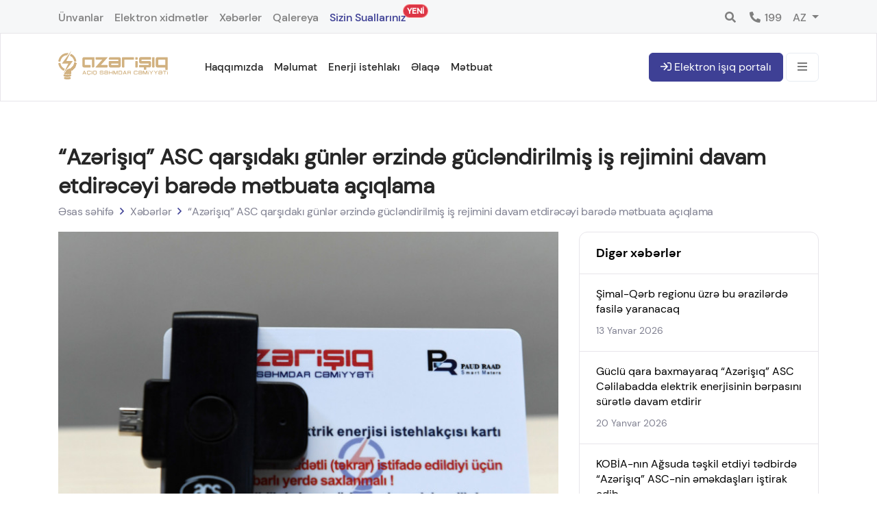

--- FILE ---
content_type: text/html; charset=UTF-8
request_url: https://www.azerishiq.az/news/55-4
body_size: 9609
content:
<!doctype html><html lang="az"><head> <meta charset="UTF-8"><meta http-equiv="X-UA-Compatible" content="IE=edge"><meta name="viewport" content="width=device-width, initial-scale=1, shrink-to-fit=no"><title> “Azərişıq” ASC qarşıdakı günlər ərzində gücləndirilmiş iş rejimini davam etdirəcəyi barədə mətbuata açıqlama </title><meta name="description" content=" &nbsp;Azərbaycan Respublikası Nazirlər Kabinetinin 2020-ci il 8 dekabr tarixli 488 n&ouml;mrəli Qərarına əsasən Covid-19 Pandemiyası ilə əlaqədar X&uuml;susi Ka... "><meta name="keywords" content=" “Azərişıq” ASC qarşıdakı günlər ərzində gücləndirilmiş iş rejimini davam etdirəcəyi barədə mətbuata açıqlama " /><meta name="author" content="www.azerishiq.az" /><meta name="csrf_token" content="NWZflfRV1gvZm1RJteWYEAqcLVyDcxCU03vWFdNq"><meta property="og:title" content=' “Azərişıq” ASC qarşıdakı günlər ərzində gücləndirilmiş iş rejimini davam etdirəcəyi barədə mətbuata açıqlama '><meta property="og:url" content="https://www.azerishiq.az/news/55-4"><meta property="og:image" content="https://www.azerishiq.az/app/img/ogimage.jpg" /><meta property="og:image:width" content="200"><meta property="og:image:height" content="200"><meta property="og:site_name" content="Azerishiq.az"><meta property="og:type" content="article" /><meta property="og:description" content=" &nbsp;Azərbaycan Respublikası Nazirlər Kabinetinin 2020-ci il 8 dekabr tarixli 488 n&ouml;mrəli Qərarına əsasən Covid-19 Pandemiyası ilə əlaqədar X&uuml;susi Ka... " /><meta name="author" content="www.azerishiq.az"><meta property="fb:admins" content="100003660630015"/><meta property="fb:app_id" content="874458992733394"/><meta name="twitter:card" content="summary" /><meta name="twitter:title" content="Azerishiq.az" /><meta name="twitter:description" content=" &nbsp;Azərbaycan Respublikası Nazirlər Kabinetinin 2020-ci il 8 dekabr tarixli 488 n&ouml;mrəli Qərarına əsasən Covid-19 Pandemiyası ilə əlaqədar X&uuml;susi Ka... " /><meta name="twitter:image" content="https://www.azerishiq.az/app/img/ogimage.jpg" /><meta name="twitter:url" content="Azerishiq.az"><meta name="twitter:domain" content="Azerishiq.az"><meta name="twitter:creator" content="@azerishiq"><meta name="MobileOptimized" content="width"><meta name="HandheldFriendly" content="true"><meta name="format-detection" content="telephone=no"><meta name="revisit-after" content="1 days"><meta name="mobile-web-app-capable" content="yes"><meta name="apple-mobile-web-app-capable" content="yes"><meta name="apple-touch-fullscreen" content="yes"><meta name="robots" content="all"><meta name="googlebot" content="index, follow, archive"><meta name="yahoobot" content="index, follow, archive"><meta name="alexabot" content="index, follow, archive"><meta name="msnbot" content="index, follow, archive"><meta name="dmozbot" content="index, follow, archive"><meta name="audience" content="all"><meta name="distribution" content="global"><meta name="rating" content="General"><meta name="generator" content="https://www.azerishiq.az"><meta name="web_author" content="azerishiq.az"><meta name="designer" content="https://www.azerishiq.az"><link rel="dns-prefetch" href="https://www.azerishiq.az"><link rel="dns-prefetch" href="https://www.youtube.com"><link rel="dns-prefetch" href="https://www.facebook.com"><link rel="dns-prefetch" href="https://www.twitter.com"><link rel="dns-prefetch" href="https://plus.google.com"><link rel="dns-prefetch" href="https://https://vk.com"><link rel="dns-prefetch" href="//www.google-analytics.com"><link rel="canonical" href="https://www.azerishiq.az/news/55-4" /><link rel="apple-touch-icon" sizes="180x180" href="https://www.azerishiq.az/app/img/favicon/apple-touch-icon.png"><link rel="icon" type="image/png" sizes="32x32" href="https://www.azerishiq.az/app/img/favicon/favicon-32x32.png"><link rel="icon" type="image/png" sizes="194x194" href="https://www.azerishiq.az/app/img/favicon/favicon-194x194.png"><link rel="icon" type="image/png" sizes="192x192" href="https://www.azerishiq.az/app/img/favicon/android-chrome-192x192.png"><link rel="icon" type="image/png" sizes="16x16" href="https://www.azerishiq.az/app/img/favicon/favicon-16x16.png"><link rel="manifest" href="https://www.azerishiq.az/app/img/favicon/site.webmanifest"><link rel="mask-icon" href="https://www.azerishiq.az/app/img/favicon/safari-pinned-tab.svg" color="#5bbad5"><meta name="apple-mobile-web-app-title" content="Azərişıq"><meta name="application-name" content="Azərişıq"><meta name="msapplication-TileColor" content="#2b5797"><meta name="msapplication-TileImage" content="https://www.azerishiq.az/app/img/favicon/mstile-144x144.png"><meta name="theme-color" content="#000000"> <link rel="stylesheet" href="https://www.azerishiq.az/app/css/full.min.css"><link rel="stylesheet" href="https://www.azerishiq.az/app/css/scss/style.min.css"><link rel="stylesheet" href="https://www.azerishiq.az/app/css/sweetalert2.min.css"><style type="text/css">.badge-notifications{color: white;position: absolute;top: 7px;right: -32px;transform: scale(1);animation: pulse-text 2s infinite;}@keyframes pulse-text { 0% { transform: scale(1); box-shadow: 0 0 0 0 rgba(255, 82, 82, 0.7); }  70% { transform: scale(1); box-shadow: 0 0 0 10px rgba(255, 82, 82, 0); }  100% { transform: scale(1); box-shadow: 0 0 0 0 rgba(255, 82, 82, 0); }}.canli-destek{position: fixed;bottom: -50px;right: 0;}.canli-text{ font-weight: 1000; letter-spacing: 12px; text-transform: uppercase; font-family: 'Kanit'; font-size: 24px; fill: #1b0aff; word-spacing: 5px;}#rotatingText { animation-name: rotate-circle; animation-duration: 10s; animation-timing-function: linear; animation-iteration-count: infinite;}@keyframes rotate-circle { to { transform: rotate(1turn); }}</style> <link rel='stylesheet' href='https://www.azerishiq.az/app/plugins/unitegallery/css/unite-gallery.css' type='text/css'/> <link rel='stylesheet' href='https://www.azerishiq.az/app/plugins/unitegallery/themes/default/ug-theme-default.css' type='text/css'/></head><body data-theme="gold"> <div class="main-wrapper"> <header class="header-wrapper"> <div class="header"> <div class="header_top"> <div class="container"> <nav class="navbar_top"> <div class="row"> <div class="col-6 col-sm-6 col-md-6 col-lg-6 col-xl-6"> <ul class="navbar_nav top_left_navbar float-left"> <li class="nav_item"> <a class="top_nav_link" href="https://www.azerishiq.az/menu/unvanlar">Ünvanlar</a> </li> <li class="nav_item"> <a class="top_nav_link" href="https://www.azerishiq.az/menu/elektron-xidmetler">Elektron xidmətlər</a> </li> <li class="nav_item"> <a class="top_nav_link" href="https://www.azerishiq.az/menu/xeberler">Xəbərlər</a> </li> <li class="nav_item"> <a class="top_nav_link" href="/albom">Qalereya</a> </li> <li class="nav_item"> <a class="top_nav_link active" href="https://www.azerishiq.az/menu/sizin-suallariniz">Sizin Suallarınız <span class="badge bg-danger rounded-pill badge-notifications">YENİ</span> </a> </li></ul> </div> <div class="col-6 col-sm-6 col-md-6 col-lg-6 col-xl-6 ml-auto"> <ul class="navbar_nav top_right_navbar float-right"><li class="nav_item position-relative"> <a class="top_nav_link search-btn" href="#"><i class="fa-fw fa fa-search"></i> </a> </li> <li class="nav_item"> <a class="top_nav_link link_199" href="https://www.azerishiq.az/menu/199-cagri-merkezi"><i class="fa-fw fa fa-phone-alt"></i> 199</a> </li> <li class="nav_item dropdown lang_dropdown"> <a class="top_nav_link lang_toggle dropdown-toggle" href="#" id="dropdown09" data-toggle="dropdown" aria-haspopup="true" aria-expanded="false"> <span>az</span> </a> <div class="dropdown-menu" aria-labelledby="dropdown09"><a class="nav-link lang_link" href="https://www.azerishiq.az/lang/en?url=https%3A%2F%2Fwww.azerishiq.az%2Fnews%2F55-4" title="EN"> EN </a><a class="nav-link lang_link" href="https://www.azerishiq.az/lang/ru?url=https%3A%2F%2Fwww.azerishiq.az%2Fnews%2F55-4" title="RU"> RU </a> </div> </li> </ul> </div> </div> </nav> </div> </div> <div class="clearfix"></div> <div class="header_main"> <div class="container"> <div class="row header_main_row"> <div class="col col-lg-2"> <a href="https://www.azerishiq.az"> <img class="logo img-responsive" src="https://www.azerishiq.az/app/img/logos/logo-gold.svg" alt="logo"> </a> </div> <div class="small_devices col col-lg-3"> <div class="navbar-actions"> <a href="https://www.azerishiq.az/login" class="btn btn-lg btn_primary login-button"><i class="far fa-sign-in"></i></a> <a href="javascript:void(0);" class="btn btn-lg btn-light right-menu button-collapse" title="Bütün menyular"> <i class="far fa-bars"></i></a> </div> </div> <div class="d-none d-md-block col col-lg-6"> <nav class="menu navbar navbar-expand"> <ul class="menu_area navbar-nav"> <li class="nav-item"> <a class="nav-link" href="javascript:void(0) " title="Haqqımızda"> Haqqımızda </a> <ul class="sub-menu"> <li class="link"> <a href="https://www.azerishiq.az/menu/missiyamiz">Missiyamız</a> </li> <li class="link"> <a href="https://www.azerishiq.az/menu/etraf-muhitin-qorunmasi">Ətraf Mühitin Qorunması</a> </li> <li class="link"> <a href="https://www.azerishiq.az/menu/tariximiz">Tariximiz</a> </li> <li class="link"> <a href="https://www.azerishiq.az/menu/elektrik-sebekesinin-tarixi">Elektrik şəbəkəsinin tarixi</a> </li> </ul> </li> <li class="nav-item"> <a class="nav-link" href="javascript:void(0) " title="Məlumat"> Məlumat </a> <ul class="sub-menu"> <li class="link"> <a href="https://www.azerishiq.az/menu/elektron-kitab">Elektron Məlumat Bazası</a> </li> <li class="link"> <a href="https://www.azerishiq.az/menu/planli-fasileler">Planlı fasilələr</a> </li> <li class="link"> <a href="https://www.azerishiq.az/menu/perspektiv-inkisaf">Perspektiv inkişaf</a> </li> <li class="link"> <a href="https://www.azerishiq.az/menu/kommunikasiya">Kommunikasiya Strategiyası</a> </li> <li class="link"> <a href="https://www.azerishiq.az/menu/ictimai-nezaret-1">İctimai Nəzarət</a> </li> <li class="link"> <a href="https://www.azerishiq.az/menu/scada-sistemi">SCADA sistemi</a> </li> <li class="link"> <a href="https://www.azerishiq.az/menu/tarif-surasinin-qerarlari">Tarif Şurasının Qərarları</a> </li> <li class="link"> <a href="https://www.azerishiq.az/menu/ets-qosulmalar-uzre-aparilan-sorgunun-hesabati">ETŞ qoşulmalar üzrə aparılan sorğunun hesabatı</a> </li> <li class="link"> <a href="https://www.azerishiq.az/menu/tehlukesizlik">Təhlükəsizlik</a> </li> <li class="link"> <a href="https://www.azerishiq.az/menu/keyfiyyet-gostericileri">Keyfiyyət Göstəriciləri</a> </li> <li class="link"> <a href="https://www.azerishiq.az/menu/daxili-qaydalar">Daxili Qaydalar</a> </li> <li class="link"> <a href="https://www.azerishiq.az/menu/sizin-suallariniz">Sizin suallarınız</a> </li> <li class="link"> <a href="https://www.azerishiq.az/menu/elektron-muracietin-statusu">Elektron müraciətin statusu</a> </li> </ul> </li> <li class="nav-item"> <a class="nav-link" href="javascript:void(0) " title="Enerji istehlakı"> Enerji istehlakı </a> <ul class="sub-menu"> <li class="link"> <a href="https://www.azerishiq.az/menu/saygac">Sayğaclar haqqında</a> </li> <li class="link"> <a href="https://www.azerishiq.az/menu/laboratoriya">Laboratoriya</a> </li> <li class="link"> <a href="https://www.azerishiq.az/menu/maliyye-hesabatlari">Maliyyə hesabatları</a> </li> <li class="link"> <a href="https://www.azerishiq.az/menu/serbest-gucler">Sərbəst güclər</a> </li> <li class="link"> <a href="https://www.azerishiq.az/menu/acilmalar-saidi-saifi">Açılmalar SAİDİ / SAİFİ</a> </li> </ul> </li> <li class="nav-item"> <a class="nav-link" href="javascript:void(0) " title="Əlaqə"> Əlaqə </a> <ul class="sub-menu"> <li class="link"> <a href="https://www.azerishiq.az/menu/regional-unvanlarimiz">Regional ünvanlarımız</a> </li> <li class="link"> <a href="https://www.azerishiq.az/menu/elektron-muraciet-1">Elektron Müraciət</a> </li> <li class="link"> <a href="https://www.azerishiq.az/menu/musteri-xidmetleri">Müştəri xidmətləri</a> </li> <li class="link"> <a href="https://www.azerishiq.az/menu/mene-zeng-edin">Mənə zəng edin</a> </li> <li class="link"> <a href="https://www.azerishiq.az/menu/199-cagri-merkezi">199 Çağrı Mərkəzi</a> </li> <li class="link"> <a href="https://www.azerishiq.az/menu/online-contact">Onlayn əlaqə</a> </li> <li class="link"> <a href="https://www.azerishiq.az/menu/qebul">Vətəndaşların qəbulu Cədvəli</a> </li> </ul> </li> <li class="nav-item"> <a class="nav-link" href="javascript:void(0) " title="Mətbuat"> Mətbuat </a> <ul class="sub-menu"> <li class="link"> <a href="https://www.azerishiq.az/menu/biznesin-inkisafina-yonelen-tedbirler">Biznesin inkişafına yönələn tədbirlər</a> </li> <li class="link"> <a href="https://www.azerishiq.az/menu/serencam-ve-fermanlar">Sərəncam və fərmanlar</a> </li> <li class="link"> <a href="https://www.azerishiq.az/menu/news">Xəbərlər</a> </li> <li class="link"> <a href="https://www.azerishiq.az/menu/strateji-yol-xeritesi">Strateji yol xəritəsi</a> </li> <li class="link"> <a href="https://www.azerishiq.az/menu/jurnal">Elektron Jurnal</a> </li> </ul> </li> </ul></nav> </div> <div class="large_devices col col-lg-4"> <div class="navbar-actions"> <a href="https://e-service.azerishiq.az/" class="btn btn-lg btn_primary"><i class="far fa-sign-in"></i> Elektron işıq portalı</a> <a href="javascript:void(0);" class="btn btn-lg btn-light right-menu button-collapse"> <i class="far fa-bars"></i></a> </div> </div> </div> </div> </div> <div class="search_wrapper"> <div class="search_container"> <div class="search_area"> <div class="container"> <form class="search" action="https://www.azerishiq.az/search" method="POST"> <input type="hidden" name="_token" value="NWZflfRV1gvZm1RJteWYEAqcLVyDcxCU03vWFdNq"> <div id="my_name_YF6GlQT3146cv3Yu_wrap" style="display:none;"> <input name="my_name_YF6GlQT3146cv3Yu" type="text" value="" id="my_name_YF6GlQT3146cv3Yu"> <input name="valid_from" type="text" value="eyJpdiI6IjJiSXNPdFIzMi9oelZ6RTVLMVU3OXc9PSIsInZhbHVlIjoiWkNId3BTSTM5SXJTdTR4d0M3ZUhZUT09IiwibWFjIjoiYmNmZTQzNGE4ZDQ3MDBhY2QwOTYwYTM2NzUxNjRiYTBhMmI4N2QwZDk2ZGNlMjAzMmIxNDE0ZDAxN2NmYWViYyJ9"> </div> <div class="search-box"> <input type="text" class="form-control" placeholder="Axtarış..." name="search"> <div class="search-actions"> <button type="submit"></button> <a href="javascript:void(0)" class="search_close"></a> </div> </div> </form> </div> </div> </div> </div> </div> <div class="sidebar-menu-wrapper"> <div class="container"> <div class="row"> <div class="col-md-12"> <div class="sidebar-menu sidebarOn"> <div class="container"> <div class="sidebar-header"> <a href="https://www.azerishiq.az" title=""> <img class="logo img-responsive lozad" data-src="https://www.azerishiq.az/app/img/logos/logo.svg" alt="logo"> </a> <div class="form-inline"> <div class="form-group has-search"> <i class="fal fa-search form-control-feedback"></i> <input type="text" class="form_search form-control" placeholder="Axtar" id="search"> </div> <div class="form-group"> <a class="btn btn-light sidebarOff" href="javascript:void(0);"><i class="fal fa-times"></i></a> </div> </div> </div> <div class="sidebar-body"> <div class="row" id="sidebar-menu-full"> <div class="col-3"> <h4 class="sidebar-menu-title">Tədris və İnnovasiyalar Mərkəzi</h4> <ul> <li> <a href="https://www.azerishiq.az/menu/layiheler" class="">Layihələr</a> </li> <li> <a href="https://www.azerishiq.az/menu/tarix" class="">Yaranma tarixi, fəaliyyət</a> </li> <li> <a href="https://www.azerishiq.az/menu/kitabxana" class="">Kitabxana</a> </li> <li> <a href="https://www.azerishiq.az/menu/tedris-struktur" class="">Struktur</a> </li> <li> <a href="https://www.azerishiq.az/menu/partners-az" class="">Partnyorlar</a> </li> <li> <a href="https://www.azerishiq.az/menu/kurslar" class="">Kurslar</a> </li> <li> <a href="https://www.azerishiq.az/menu/innovasiyalar" class="">İnnovasiyalar</a> </li> <li> <a href="https://www.azerishiq.az/menu/work-az" class="">Buraxılış işi</a> </li> <li> <a href="https://www.azerishiq.az/menu/xeberler-1" class="">Xəbərlər</a> </li> <li> <a href="https://www.azerishiq.az/menu/contact-1" class="">Əlaqə</a> </li> </ul> </div> <div class="col-3"> <h4 class="sidebar-menu-title">Haqqımızda</h4> <ul> <li> <a href="https://www.azerishiq.az/menu/missiyamiz" class="">Missiyamız</a> </li> <li> <a href="https://www.azerishiq.az/menu/etraf-muhitin-qorunmasi" class="">Ətraf Mühitin Qorunması</a> </li> <li> <a href="https://www.azerishiq.az/menu/tariximiz" class="">Tariximiz</a> </li> <li> <a href="https://www.azerishiq.az/menu/elektrik-sebekesinin-tarixi" class="">Elektrik şəbəkəsinin tarixi</a> </li> </ul> </div> <div class="col-3"> <h4 class="sidebar-menu-title">Məlumat</h4> <ul> <li> <a href="https://www.azerishiq.az/menu/elektron-kitab" class="">Elektron Məlumat Bazası</a> </li> <li> <a href="https://www.azerishiq.az/menu/planli-fasileler" class="">Planlı fasilələr</a> </li> <li> <a href="https://www.azerishiq.az/menu/qeyri-ehali-istehlakcilari" class="">Qeyri-əhali İstehlakçıları</a> </li> <li> <a href="https://www.azerishiq.az/menu/perspektiv-inkisaf" class="">Perspektiv inkişaf</a> </li> <li> <a href="https://www.azerishiq.az/menu/istehlakcilar" class="">Əhali İstehlakçıları</a> </li> <li> <a href="https://www.azerishiq.az/menu/kommunikasiya" class="">Kommunikasiya Strategiyası</a> </li> <li> <a href="https://www.azerishiq.az/menu/ictimai-nezaret-1" class="">İctimai Nəzarət</a> </li> <li> <a href="https://www.azerishiq.az/menu/scada-sistemi" class="">SCADA sistemi</a> </li> <li> <a href="https://www.azerishiq.az/menu/tarif-surasinin-qerarlari" class="">Tarif Şurasının Qərarları</a> </li> <li> <a href="https://www.azerishiq.az/menu/ets-qosulmalar-uzre-aparilan-sorgunun-hesabati" class="">ETŞ qoşulmalar üzrə aparılan sorğunun hesabatı</a> </li> <li> <a href="https://www.azerishiq.az/menu/tehlukesizlik" class="">Təhlükəsizlik</a> </li> <li> <a href="https://www.azerishiq.az/menu/keyfiyyet-gostericileri" class="">Keyfiyyət Göstəriciləri</a> </li> <li> <a href="https://www.azerishiq.az/menu/daxili-qaydalar" class="">Daxili Qaydalar</a> </li> <li> <a href="https://www.azerishiq.az/menu/sizin-suallariniz" class="">Sizin suallarınız</a> </li> <li> <a href="https://www.azerishiq.az/menu/elektron-muracietin-statusu" class="">Elektron müraciətin statusu</a> </li> </ul> </div> <div class="col-3"> <h4 class="sidebar-menu-title">Enerji istehlakı</h4> <ul> <li> <a href="https://www.azerishiq.az/menu/saygac" class="">Sayğaclar haqqında</a> </li> <li> <a href="https://www.azerishiq.az/menu/laboratoriya" class="">Laboratoriya</a> </li> <li> <a href="https://www.azerishiq.az/menu/maliyye-hesabatlari" class="">Maliyyə hesabatları</a> </li> <li> <a href="https://www.azerishiq.az/menu/serbest-gucler" class="">Sərbəst güclər</a> </li> <li> <a href="https://www.azerishiq.az/menu/acilmalar-saidi-saifi" class="">Açılmalar SAİDİ / SAİFİ</a> </li> </ul> </div> <div class="col-3"> <h4 class="sidebar-menu-title">Xidmətlər</h4> <ul> <li> <a href="https://www.azerishiq.az/menu/faydali-linkler" class="">Faydalı linklər</a> </li> <li> <a href="https://www.azerishiq.az/menu/lab-az" class="">Laboratoriya Mərkəzi Xidmətləri</a> </li> <li> <a href="https://www.azerishiq.az/menu/borcunu-ve-kodunu-oyren" class="">Borcunu və kodunu öyrən</a> </li> <li> <a href="https://www.azerishiq.az/menu/elektron-xidmetler-1" class="">Elektron xidmətlər</a> </li> <li> <a href="https://www.azerishiq.az/menu/mobil-xidmetler" class="">Mobil xidmətlər</a> </li> </ul> </div> <div class="col-3"> <h4 class="sidebar-menu-title">Əlaqə</h4> <ul> <li> <a href="https://www.azerishiq.az/menu/regional-unvanlarimiz" class="">Regional ünvanlarımız</a> </li> <li> <a href="https://www.azerishiq.az/menu/elektron-muraciet-1" class="">Elektron Müraciət</a> </li> <li> <a href="https://www.azerishiq.az/menu/musteri-xidmetleri" class="">Müştəri xidmətləri</a> </li> <li> <a href="https://www.azerishiq.az/menu/mene-zeng-edin" class="">Mənə zəng edin</a> </li> <li> <a href="https://www.azerishiq.az/menu/199-cagri-merkezi" class="">199 Çağrı Mərkəzi</a> </li> <li> <a href="https://www.azerishiq.az/menu/online-contact" class="">Onlayn əlaqə</a> </li> <li> <a href="https://www.azerishiq.az/menu/qebul" class="">Vətəndaşların qəbulu Cədvəli</a> </li> </ul> </div> <div class="col-3"> <h4 class="sidebar-menu-title">Təkliflər və şikayətlər</h4> <ul> <li> <a href="https://www.azerishiq.az/menu/elektron-muraciet" class="">Elektron Müraciət</a> </li> <li> <a href="https://www.azerishiq.az/menu/tender-elanlari" class="">Tender elanları</a> </li> <li> <a href="https://www.azerishiq.az/menu/apellyasiya-surasi" class="">Apellyasiya şurası</a> </li> <li> <a href="https://www.azerishiq.az/menu/kadr-ehtiyat-banki" class="">Kadr Ehtiyat Bankı</a> </li> </ul> </div> <div class="col-3"> <h4 class="sidebar-menu-title">Şəbəkəyə qoşulma</h4> <ul> <li> <a href="https://www.azerishiq.az/menu/qosulma-kalkulyatoru" class="">Qoşulma kalkulyatoru</a> </li> <li> <a href="https://www.azerishiq.az/menu/texniki-sert" class="">Texniki şərt</a> </li> </ul> </div> <div class="col-3"> <h4 class="sidebar-menu-title">Mətbuat</h4> <ul> <li> <a href="https://www.azerishiq.az/menu/biznesin-inkisafina-yonelen-tedbirler" class="">Biznesin inkişafına yönələn tədbirlər</a> </li> <li> <a href="https://www.azerishiq.az/menu/serencam-ve-fermanlar" class="">Sərəncam və fərmanlar</a> </li> <li> <a href="https://www.azerishiq.az/menu/news" class="">Xəbərlər</a> </li> <li> <a href="https://www.azerishiq.az/menu/strateji-yol-xeritesi" class="">Strateji yol xəritəsi</a> </li> <li> <a href="https://www.azerishiq.az/menu/jurnal" class="">Elektron Jurnal</a> </li> </ul> </div></div> </div> </div> </div> </div> </div> </div></div></header> <section class="news-wrapper section-area"> <div class="container"> <div class="row"> <div class="col-md-12"> <div class="breadcrumb-bar"> <h2 class="breadcrumb-title">“Azərişıq” ASC qarşıdakı günlər ərzində gücləndirilmiş iş rejimini davam etdirəcəyi barədə mətbuata açıqlama</h2> <nav aria-label="breadcrumb" class="page-breadcrumb"> <ol class="breadcrumb"> <li class="breadcrumb_item"><a href="https://www.azerishiq.az">Əsas səhifə</a></li> <li class="breadcrumb_item breadcrumb_icon "><a href="https://www.azerishiq.az/news">Xəbərlər</a></li> <li class="breadcrumb_item breadcrumb_icon active" aria-current="page"><a href="javascript:void(0);">“Azərişıq” ASC qarşıdakı günlər ərzində gücləndirilmiş iş rejimini davam etdirəcəyi barədə mətbuata açıqlama</a></li> </ol> </nav> </div> </div> </div> <div class="row"> <div class="col-md-8"> <div class="news-content mb-3"> <div class="news-gallery-wrap"> <img src="https://www.azerishiq.az/app/img/ajax-loader.gif" data-src="/uploads/2020/12/21/news/378/large/378-0271557.jpg" alt="“Azərişıq” ASC qarşıdakı günlər ərzində gücləndirilmiş iş rejimini davam etdirəcəyi barədə mətbuata açıqlama" class="img-fluid lozad"> </div> <p class="news-text"> <p style="margin-left:0in; margin-right:0in;">&nbsp;</p><p style="margin-left:0in; margin-right:0in; text-align:justify;"><span style="font-size:16px;"><span style="font-family:Arial,Helvetica,sans-serif;"><strong>Azərbaycan Respublikası Nazirlər Kabinetinin 2020-ci il 8 dekabr tarixli 488 n&ouml;mrəli Qərarına əsasən Covid-19 Pandemiyası ilə əlaqədar X&uuml;susi Karantin Rejiminin 14 dekabr 2020-ci il tarixindən 18 yanvar 2021-ci il tarixinədək sərtləşdirilməsi ilə bağlı &ldquo;Azərişıq&rdquo; ASC qarşıdakı g&uuml;nlər ərzində g&uuml;cləndirilmiş iş rejimini davam etdirəcəyi barədə mətbuata a&ccedil;ıqlama;</strong></span></span></p><p style="margin-left:0in; margin-right:0in; text-align:justify;">&nbsp;</p><p style="margin-left:0in; margin-right:0in; text-align:justify;"><span style="font-size:16px;"><span style="font-family:Arial,Helvetica,sans-serif;">Pandemiya d&ouml;vr&uuml;ndə istehlak&ccedil;ılar bildirişləri sistem vasitəsilə risksiz əldə edə bilər, habelə, &ouml;dənişləri onlayn qaydada, evdən &ccedil;ıxmadan bir toxunuşla həyata ke&ccedil;irmək imkanı var. Elektron bildirişlər və enerji sərfiyyatına g&ouml;rə yaranan borclar elektron po&ccedil;t və SMS vasitəsilə g&ouml;ndəriləcəkdir. Təlimat linkdə; (elektron bildiriş və online &ouml;dəniş)</span></span></p><p style="margin-left:0in; margin-right:0in; text-align:justify;">&nbsp;</p><p><a href="https://youtu.be/y83UBXj-j08"><span style="font-size:16px;"><strong>https://youtu.be/y83UBXj-j08</strong></span></a></p><p style="margin-left:0in; margin-right:0in; text-align:justify;">&nbsp;</p><p style="margin-left:0in; margin-right:0in; text-align:justify;"><span style="font-size:16px;"><span style="font-family:Arial,Helvetica,sans-serif;">Əlavə olaraq qeyd etmək istərdik ki, &ldquo;SMART&rdquo; sayğaclarla təchiz edilmiş abonentlərə &quot;card reader&quot;lər təqdim olunub. Hazırda pandemiya d&ouml;vr&uuml;d&uuml;r və bu bir daha onlara şərait yaradacaq ki, evdən &ccedil;ıxmadan həmin qurğu vasitəsi ilə hesablarına pul əlavə etsinlər&quot;.</span></span></p><p style="margin-left:0in; margin-right:0in; text-align:justify;">&nbsp;</p><p style="margin-left:0in; margin-right:0in; text-align:justify;"><span style="font-size:16px;"><span style="font-family:Arial,Helvetica,sans-serif;">X&uuml;susi karantin d&ouml;vr&uuml;ndə &ouml;dəmə məntəqələrinin və m&uuml;xtəlif &ouml;dəniş şirkətlərə aid terminalların bağlı olması səbəbi ilə istehlak&ccedil;ılarımızın SMART kart sayğaclarının balansının artırılması problemi yaranmışdır. &nbsp;Layihədə istehlak&ccedil;ılarımız sadə bir qurğu əldə etməklə evdən internet vasitəsilə smart kart sayğac balansını artıra bilərlər.&nbsp;</span></span></p><p style="margin-left:0in; margin-right:0in; text-align:justify;">&nbsp;</p><p style="margin-left:0in; margin-right:0in; text-align:justify;"><span style="font-size:16px;"><span style="font-family:Arial,Helvetica,sans-serif;">Abunə&ccedil;ilər bu cihazları &quot;ASAN kommunal&quot; və &quot;ASAN xidmət&quot; mərkəzlərindən &ouml;dəniş etməklə əldə edə bilərlər.</span></span></p><p style="margin-left:0in; margin-right:0in; text-align:justify;">&nbsp;</p><p style="margin-left:0in; margin-right:0in; text-align:justify;"><span style="font-size:16px;"><span style="font-family:Arial,Helvetica,sans-serif;">İstehlak&ccedil;ıların dayanıqlı və keyfiyyətli elektrik enerjisi ilə təmin olunması &uuml;&ccedil;&uuml;n Qəza xidmətləri minumum iş&ccedil;i sayı ilə &ouml;z vəzifələrini icra edir. Abonentlərimizdən xahiş edirik ki, hər hansı bir qəza halı yaranarsa 24 saat fasiləsiz fəaliyyət g&ouml;stərən 199 &Ccedil;ağrı mərkəzi ilə əlaqə saxlasınlar.</span></span></p><p style="margin-left:0in; margin-right:0in; text-align:justify;">&nbsp;</p> </p> </div> <div class="news-footer"> <span class="date">Tarix: 21 Dekabr 2020</span> <div class="share-content"> <p class="share_it">Paylaş:</p> <ul class="share"> <li><a target="_blank" class="badge_ badge_fb" href="http://www.facebook.com/sharer/sharer.php?u=https://www.azerishiq.az/news/azerisiq-asc-qarsidaki-gunler-erzinde-guclendirilmis-is-rejimini-davam-etdireceyi-barede-metbuata-aciqlama}&t=“Azərişıq” ASC qarşıdakı günlər ərzində gücləndirilmiş iş rejimini davam etdirəcəyi barədə mətbuata açıqlama">Facebook</a></li> <li><a target="_blank" class="badge_ badge_wp" href="https://api.whatsapp.com/send?text=[“Azərişıq” ASC qarşıdakı günlər ərzində gücləndirilmiş iş rejimini davam etdirəcəyi barədə mətbuata açıqlama] [https://www.azerishiq.az/news/azerisiq-asc-qarsidaki-gunler-erzinde-guclendirilmis-is-rejimini-davam-etdireceyi-barede-metbuata-aciqlama]">WhatsApp</a></li> <li><a target="_blank" class="badge_ badge_tel" href="https://telegram.me/share/url?url=<https://www.azerishiq.az/news/azerisiq-asc-qarsidaki-gunler-erzinde-guclendirilmis-is-rejimini-davam-etdireceyi-barede-metbuata-aciqlama>&title=<“Azərişıq” ASC qarşıdakı günlər ərzində gücləndirilmiş iş rejimini davam etdirəcəyi barədə mətbuata açıqlama>">Telegram</a></li> <li><a target="_blank" class="badge_ badge_link" href="https://www.linkedin.com/shareArticle?url=[https://www.azerishiq.az/news/azerisiq-asc-qarsidaki-gunler-erzinde-guclendirilmis-is-rejimini-davam-etdireceyi-barede-metbuata-aciqlama]&title=[“Azərişıq” ASC qarşıdakı günlər ərzində gücləndirilmiş iş rejimini davam etdirəcəyi barədə mətbuata açıqlama]">Linkedin</a></li> </ul> </div> </div> </div> <div class="col-md-4"> <div class="news-list-wrp"> <h3 class="news-list-title">Digər xəbərlər</h3> <ul class="news-list"> <li> <a href="https://www.azerishiq.az/news/simal-qerb-regionu-uzre-bu-erazilerde-fasile-yaranacaq">Şimal-Qərb regionu üzrə bu ərazilərdə fasilə yaranacaq</a> <span>13 Yanvar 2026</span> </li> <li> <a href="https://www.azerishiq.az/news/guclu-qara-baxmayaraq-azerisiq-asc-celilabadda-elektrik-enerjisinin-berpasini-suretle-davam-etdirir">Güclü qara baxmayaraq “Azərişıq” ASC Cəlilabadda elektrik enerjisinin bərpasını sürətlə davam etdirir</a> <span>20 Yanvar 2026</span> </li> <li> <a href="https://www.azerishiq.az/news/kobia-nin-agsuda-teskil-etdiyi-tedbirde-azerisiq-asc-nin-emekdaslari-istirak-edib">KOBİA-nın Ağsuda təşkil etdiyi tədbirdə “Azərişıq” ASC-nin əməkdaşları iştirak edib</a> <span>22 Yanvar 2026</span> </li> <li> <a href="https://www.azerishiq.az/news/bilesuvar-ve-lenkeranin-bu-erazilerinde-fasile-yaranacaq-1">Biləsuvar və Lənkəranın bu ərazilərində fasilə yaranacaq</a> <span>05 Yanvar 2026</span> </li> <li> <a href="https://www.azerishiq.az/news/xezer-rayonunun-bu-erazilerinde-fasile-yaranacaq">Xəzər rayonunun bu ərazilərində fasilə yaranacaq</a> <span>22 Yanvar 2026</span> </li> </ul> </div> </div> </div> </div> </section> <footer class="footer"> <div class="container"> <div class="row"> <div class="col-md-3"> <div class="footer-widget footer-about"> <a href="https://www.azerishiq.az"> <img class="logo img-responsive lozad" data-src="https://www.azerishiq.az/app/img/logos/logo-white.svg" alt="logo"> </a> <div class="stores-area"> <a class="apple_store" href="https://apps.apple.com/az/app/azerishiq/id6504283925"> <img class="lozad" data-src="https://www.azerishiq.az/app/img/icons/apple-store.svg" alt="Apple Store"> </a> <a class="play_store" href="https://play.google.com/store/apps/details?id=nsp.solutions.azerishiq"> <img class="lozad" data-src="https://www.azerishiq.az/app/img/icons/google-store.svg" alt="Play Store"> </a> </div> <div class="social-networks"> <ul><li> <a href="https://www.facebook.com/azerishiqasc" title="Facebook Azerishiq.az" target="_blank" rel="noreferrer"> <i class="fab fa-facebook-f"></i></a> </li><li> <a href="https://www.youtube.com/AzerishiqASC" title="Youtube Azerishiq.az" target="_blank" rel="noreferrer"> <i class="fab fa-youtube"></i> </a> </li><li> <a href="https://www.instagram.com/azerishiq.asc/" title="Instagram Azerishiq.az" target="_blank" rel="noreferrer"> <i class="fab fa-instagram"></i> </a> </li><li> <a href="https://twitter.com/AzerishiqASC" title="Twitter Azerishiq.az" target="_blank" rel="noreferrer"> <i class="fab fa-twitter"></i></a> </li></ul> </div> <div class="copyright"> <p class="copyright-text"> 2026 Azerishiq.az <i class="fal fa-copyright"></i> Bütün hüquqlar qorunur </p> </div> </div> </div> <div class="col-md-9 right_footer"> <div class="row"> <div class="col-md-3"> <div class="footer-widget"> <h3 class="widget-title">Haqqımızda</h3> <ul class="footer_menu"> <li> <a class="" href="https://www.azerishiq.az/menu/missiyamiz" title="Missiyamız">Missiyamız</a> </li> <li> <a class="" href="https://www.azerishiq.az/menu/tariximiz" title="Tariximiz">Tariximiz</a> </li> </ul> </div> </div> <div class="col-md-3"> <div class="footer-widget"> <h3 class="widget-title">Məlumat</h3> <ul class="footer_menu"> <li> <a class="" href="https://www.azerishiq.az/menu/scada-sistemi" title="SCADA sistemi">SCADA sistemi</a> </li> </ul> </div> </div> <div class="col-md-3"> <div class="footer-widget"> <h3 class="widget-title">Faydalı</h3> <ul class="footer_menu"> <li> <a class="" href="https://www.azerishiq.az/menu/tez-tez-verilen-suallar-1" title="Tez-tez verilən suallar">Tez-tez verilən suallar</a> </li> <li> <a class="" href="https://www.azerishiq.az/menu/tarif-surasinin-qerarlari-1" title="Tarif Şurasının Qərarları">Tarif Şurasının Qərarları</a> </li> <li> <a class="" href="https://www.azerishiq.az/menu/tehlukesizlik-1" title="Təhlükəsizlik">Təhlükəsizlik</a> </li> </ul> </div> </div> <div class="col-md-3"> <div class="footer-widget"> <h3 class="widget-title">Əlaqə</h3> <ul class="footer_menu"> <li> <a class="" href="https://www.azerishiq.az/menu/regional-unvanlarimiz" title="Regional ünvanlarımız">Regional ünvanlarımız</a> </li> <li> <a class="" href="https://www.azerishiq.az/menu/elektron-muraciet-1" title="Elektron Müraciət">Elektron Müraciət</a> </li> <li> <a class="" href="https://www.azerishiq.az/menu/musteri-xidmetleri" title="Müştəri xidmətləri">Müştəri xidmətləri</a> </li> <li> <a class="" href="https://www.azerishiq.az/menu/mene-zeng-edin" title="Mənə zəng edin">Mənə zəng edin</a> </li> <li> <a class="" href="https://www.azerishiq.az/menu/199-cagri-merkezi" title="199 Çağrı Mərkəzi">199 Çağrı Mərkəzi</a> </li> <li> <a class="" href="https://www.azerishiq.az/menu/online-contact" title="Onlayn əlaqə">Onlayn əlaqə</a> </li> <li> <a class="" href="https://www.azerishiq.az/menu/qebul" title="Vətəndaşların qəbulu Cədvəli">Vətəndaşların qəbulu Cədvəli</a> </li> </ul> </div> </div> </div> </div> </div> </div></footer> </div> <script src="https://www.azerishiq.az/app/js/app.min.js?v=1.0"></script><script src="https://www.azerishiq.az/app/js/svg-inject.js"></script><script src="https://www.azerishiq.az/app/js/sweetalert.all.js"></script><script> $(document).ready(function(){ let menu_search = $('.sidebar-menu .sidebar-header #search'), sidebar_menu = $('#sidebar-menu-full'); $.ajaxSetup({ headers: { 'X-CSRF-TOKEN': "NWZflfRV1gvZm1RJteWYEAqcLVyDcxCU03vWFdNq" } }); menu_search.keyup(function () { $.ajax({ type: 'post', url: "https://www.azerishiq.az/menu/search", data: { 'search': $(this).val() }, dataType: 'json', success: function(data) { sidebar_menu.html(data.return); } }); }); $("form").submit(function() { $(this).find('input[type="submit"]').prop("disabled", true); $(this).find('button[type="submit"]').prop("disabled", true); }); var Sound = (function () { var df = document.createDocumentFragment(); return function Sound(src) { var snd = new Audio(src); df.appendChild(snd); snd.addEventListener('ended', function () {df.removeChild(snd);}); snd.play(); return snd; } }()); function getSelectionText() { var text = ""; if (window.getSelection) { text = window.getSelection().toString(); } else if (document.selection && document.selection.type != "Control") { text = document.selection.createRange().text; } return text; } $(document).bind("mouseup", function() { $('body').css('cursor', 'progress'); var selectedText = getSelectionText(); var currentUrl = window.location.href.toLowerCase(); if (currentUrl.includes('/admin') || currentUrl.includes('/cabinet')) { $('body').css('cursor', 'default'); return; } if(selectedText !== undefined && selectedText.toString().length > 2) { $.getJSON('/api/textToSpeech?text='+selectedText, function (response) { if (response.success){ Sound("data:audio/wav;base64," + response.data.microsoft.audio); } }).always(function(d) { $('body').css('cursor', 'default'); }); } }); });</script><script async src="https://www.googletagmanager.com/gtag/js?id=G-EEVPXS6KPF"></script><script> window.dataLayer = window.dataLayer || []; function gtag(){dataLayer.push(arguments);} gtag('js', new Date()); gtag('config', 'G-EEVPXS6KPF');</script><script> (function(d){ var s = d.createElement("script"); /* uncomment the following line to override default position*/ /* s.setAttribute("data-position", 1);*/ /* uncomment the following line to override default size (values: small, large)*/ /* s.setAttribute("data-size", "large");*/ /* uncomment the following line to override default language (e.g., fr, de, es, he, nl, etc.)*/ /* s.setAttribute("data-language", "null");*/ /* uncomment the following line to override color set via widget (e.g., #053f67)*/ /* s.setAttribute("data-color", "#2d68ff");*/ /* uncomment the following line to override type set via widget (1=person, 2=chair, 3=eye, 4=text)*/ /* s.setAttribute("data-type", "1");*/ /* s.setAttribute("data-statement_text:", "Our Accessibility Statement");*/ /* s.setAttribute("data-statement_url", "http://www.example.com/accessibility";*/ /* uncomment the following line to override support on mobile devices*/ /* s.setAttribute("data-mobile", true);*/ /* uncomment the following line to set custom trigger action for accessibility menu*/ /* s.setAttribute("data-trigger", "triggerId")*/ s.setAttribute("data-account", "u6EC7wScdM"); s.setAttribute("src", "https://cdn.userway.org/widget.js"); (d.body || d.head).appendChild(s);})(document) </script><noscript>Please ensure Javascript is enabled for purposes of<a href="https://userway.org">website accessibility</a></noscript><script src="https://widget.whelp.co/app.js"></script><script type="text/javascript"> Whelp("init", {app_id: "cd176d363f850b555aac13f67fdc8371"}); function checkWhelpInitialized(){ document.getElementById("WhelpController").style["width"] = "90px"; document.getElementById("WhelpController").style["height"] = "90px"; document.getElementById("WhelpController").style["padding"] = "0"; document.getElementsByClassName("WhelpControllerImage")[0].style["padding"] = "0"; } const interval = setInterval(function(){ if(document.getElementById("WhelpController")){ checkWhelpInitialized(); clearInterval(interval); } }, 500);</script><script src='https://www.azerishiq.az/app/plugins/unitegallery/js/unitegallery.min.js'></script> <script src='https://www.azerishiq.az/app/plugins/unitegallery/themes/default/ug-theme-default.js'></script> <script> $(document).ready(function (){ $("#news_gallery").unitegallery({ gallery_width:900, gallery_height:500, gallery_min_width: 300, gallery_min_height: 420, gallery_background_color: "#fff", thumb_fixed_size:true, thumb_border_effect:true, thumb_selected_border_color: "#fff", thumb_color_overlay_effect: true, thumb_overlay_color: "#000000", thumb_overlay_opacity: 0.4, thumb_overlay_reverse:false, thumb_image_overlay_effect: false, thumb_image_overlay_type: "bw", thumb_transition_duration: 200, thumb_transition_easing: "easeOutQuad", thumb_show_loader:true, thumb_loader_type:"dark", gallery_autoplay:true, gallery_play_interval: 3000, gallery_pause_on_mouseover: true, slider_scale_mode: "fit", slider_scale_mode_media: "fill", slider_scale_mode_fullscreen: "top", slider_enable_text_panel: false, slider_textpanel_always_on: false, slider_enable_arrows: true, slider_arrows_skin: "", theme_enable_text_panel: false, gallery_control_thumbs_mousewheel:false, gallery_control_keyboard: true, gallery_carousel:true, thumb_selected_border_width:1, thumb_round_corners_radius:12, thumb_width:120, thumb_height:96, }); }); </script> </body></html>

--- FILE ---
content_type: text/css
request_url: https://www.azerishiq.az/app/css/scss/style.min.css
body_size: 19746
content:
a,b,blockquote,body,canvas,caption,code,div,em,embed,fieldset,figure,footer,form,h1,h2,h3,h4,h5,h6,header,html,i,iframe,img,label,li,main,nav,object,ol,p,pre,section,small,span,strike,strong,sub,sup,table,tbody,td,tfoot,th,thead,tr,tt,u,ul,video{text-rendering:optimizeLegibility;-webkit-font-smoothing:antialiased;-webkit-text-size-adjust:none;-moz-text-size-adjust:none;text-size-adjust:none;border:0;font-size:100%;font:inherit;margin:0;padding:0;vertical-align:baseline}a,a:hover{text-decoration:none}footer,header,main,nav,section{display:block}body{line-height:1}ol,ul{list-style:none}blockquote,q{quotes:none}blockquote:after,blockquote:before,q:after,q:before{content:"";content:none}table{border-collapse:collapse;border-spacing:0}input{-webkit-appearance:none;border-radius:0}@font-face{font-family:DMSans-Regular;font-style:normal;font-weight:400;src:url(../../fonts/DM_Sans/DMSans-Regular.ttf)}@font-face{font-family:DMSans-Medium;font-style:normal;font-weight:400;src:url(../../fonts/DM_Sans/DMSans-Medium.ttf)}@font-face{font-family:DMSans-MediumItalic;font-style:italic;font-weight:400;src:url(../../fonts/DM_Sans/DMSans-MediumItalic.ttf)}@font-face{font-family:DMSans-Italic;font-style:italic;font-weight:400;src:url(../../fonts/DM_Sans/DMSans-Italic.ttf)}@font-face{font-family:DMSans-Bold;font-style:normal;font-weight:700;src:url(../../fonts/DM_Sans/DMSans-Bold.ttf)}@font-face{font-family:DMSans-BoldItalic;font-style:italic;font-weight:700;src:url(../../fonts/DM_Sans/DMSans-BoldItalic.ttf)}@font-face{font-family:JISAZNRegular;font-style:normal;font-weight:400;src:url(../../fonts/Jaznr/JAZNR.ttf)}@font-face{font-family:Inter-Regular;font-style:normal;font-weight:400;src:url(../../fonts/Inter/Inter-Regular.ttf)}@font-face{font-family:Poppins-Regular;font-style:normal;font-weight:400;src:url(../../fonts/Poppins/Poppins-Regular.ttf)}.menu .menu_area{list-style:none;padding:0}.menu .menu_area>li{position:relative}.menu .menu_area>li>.nav-link{color:#262626;font-family:DMSans-Medium,sans-serif;font-size:15px;font-style:normal;font-weight:500;line-height:22px;padding-left:0;padding-right:0;text-decoration:none}body[data-theme=dark] .menu .menu_area>li>.nav-link{color:#fff}.menu .menu_area>li>.nav-link:after{background:#3e4095;bottom:0;content:"";display:block;height:2px;left:50%;position:absolute;transition:width .3s ease 0s,left .3s ease 0s;width:0}body[data-theme=dark] .menu .menu_area>li>.nav-link:after,body[data-theme=gold] .menu .menu_area>li>.nav-link:after{background:#d68d21}.menu .menu_area>li>.nav-link:hover:after{left:0;width:100%}.menu .menu_area>li .actived:after{background:#3e4095;bottom:0;content:"";display:block;height:2px;left:50%;position:absolute;transition:width .3s ease 0s,left .3s ease 0s;width:0}body[data-theme=dark] .menu .menu_area>li .actived:after,body[data-theme=gold] .menu .menu_area>li .actived:after{color:#d68d21}.menu .menu_area>li .actived:after{left:0;width:100%}.menu .sub-menu li{cursor:pointer;text-decoration:none;transition:.2s;white-space:nowrap}.menu .sub-menu li:hover{opacity:1}.menu .sub-menu li a{align-items:center;color:#262626;display:flex;font-family:DMSans-Regular,arial;font-size:16px;font-style:normal;font-weight:400;height:100%;line-height:22px;width:100%}body[data-theme=dark] .menu .sub-menu li a{color:#fff}.menu .sub-menu .link:before{display:none;padding-right:0}.menu>ul{align-items:center;height:var(--menu-height)}.menu>ul li{margin:0 8px;position:relative}.menu>ul li ul{background:#fff;border:1px solid #e7e5ea;border-radius:6px;box-sizing:border-box;display:inline-block;left:0;min-width:160px;opacity:0;padding:0;position:absolute;top:50px;transition:.15s;transition-delay:.2s;visibility:hidden;z-index:99}body[data-theme=dark] .menu>ul li ul{background:#1f2128;border-color:#1f2128}.menu>ul li ul li{align-items:center;border-radius:6px;display:flex;height:30px;justify-content:flex-start;margin:12px;padding:16px}.menu>ul li ul li:before{height:0;width:0}.menu>ul li ul li ul{left:100%;top:-2%;transform:translate(0)}.menu>ul li ul li:hover{background-color:#e7e5ea}body[data-theme=dark] .menu>ul li ul li:hover{background-color:#242731}body[data-theme=dark] .menu>ul li ul li:hover>a{color:#d68d21}body[data-theme=gold] .menu>ul li ul li:hover{background-color:rgba(201,89,42,.05)}body[data-theme=gold] .menu>ul li ul li:hover>a{color:#d68d21}.menu>ul li:hover>ul{opacity:1;transition-delay:0s;visibility:visible}.menu .active,.menu>ul li:hover .nav-link:after{background:#3e4095;bottom:0;content:"";display:block;height:2px;left:0!important;position:absolute;width:100%!important}body[data-theme=dark] .menu .active{background-color:#242731}body[data-theme=gold] .menu .active{background-color:rgba(201,89,42,.05)}.menu .submenu-actived{background-color:#e7e5ea}body[data-theme=dark] .menu .submenu-actived{background-color:#242731}body[data-theme=dark] .menu .submenu-actived>a{color:#d68d21!important}body[data-theme=gold] .menu .submenu-actived{background-color:rgba(201,89,42,.05)}body[data-theme=gold] .menu .submenu-actived>a{color:#d68d21!important}@media only screen and (max-width:1200px){.menu .menu_area>li>.nav-link{color:#262626;font-family:DMSans-Medium,sans-serif;font-size:14px;font-style:normal;font-weight:500;line-height:22px}body[data-theme=dark] .menu .menu_area>li>.nav-link{color:#fff}}.header-wrapper .header{height:100%;width:100%}.header-wrapper .header .header_top{background-color:#f6f7f8;height:48px;width:100%}body[data-theme=dark] .header-wrapper .header .header_top{background-color:#242731}.header-wrapper .header .header_top .left_side{float:left}.header-wrapper .header .header_top .float-right{float:right}.header-wrapper .header .header_top .navbar_nav .nav_item{display:inline-block}.header-wrapper .header .header_top .navbar_nav .nav_item .top_nav_link{color:#7f7f7f;display:block;font-family:DMSans-Medium,sans-serif;font-size:16px;font-style:normal;font-weight:500;line-height:22px;padding:15px 6px;position:relative}body[data-theme=dark] .header-wrapper .header .header_top .navbar_nav .nav_item .top_nav_link{color:#fff}.header-wrapper .header .header_top .navbar_nav .nav_item .top_nav_link:hover{color:#3e4095}body[data-theme=dark] .header-wrapper .header .header_top .navbar_nav .nav_item .top_nav_link:hover,body[data-theme=gold] .header-wrapper .header .header_top .navbar_nav .nav_item .top_nav_link:hover{color:#d68d21}.header-wrapper .header .header_top .navbar_nav .nav_item:first-child .top_nav_link{padding-left:0}.header-wrapper .header .header_top .navbar_nav .nav_item:last-child .top_nav_link{padding-right:0}.header-wrapper .header .header_top .navbar_nav .nav_item>.active{color:#3e4095}body[data-theme=dark] .header-wrapper .header .header_top .navbar_nav .nav_item>.active,body[data-theme=gold] .header-wrapper .header .header_top .navbar_nav .nav_item>.active{color:#d68d21}.header-wrapper .header .header_main{align-items:center;background-color:#fff;border:1px solid #e7e5ea;display:flex;height:100px;width:100%}body[data-theme=dark] .header-wrapper .header .header_main{background-color:#1f2128;border-color:#1f2128}.header-wrapper .header .header_main .header_main_row{align-items:center}.header-wrapper .header .header_main .navbar_nav{text-align:center}.header-wrapper .header .header_main .navbar_nav .nav_item{display:inline-block;margin-right:15px;padding:15px 0}.header-wrapper .header .header_main .navbar_nav .nav_item .nav_link{color:#262626;font-family:DMSans-Medium,sans-serif;font-size:16px;font-style:normal;font-weight:500;line-height:22px}body[data-theme=dark] .header-wrapper .header .header_main .navbar_nav .nav_item .nav_link{color:#fff}.header-wrapper .header .navbar-actions{float:right}.nav-link{border-radius:6px;color:#7f7f7f;font-family:DMSans-Regular,arial;font-size:14px;font-style:normal;font-weight:500;line-height:18px}body[data-theme=dark] .nav-link{color:#fff}.link_199{font-size:16px!important;line-height:22px!important}.lang_dropdown{display:inline}.lang_dropdown .dropdown-toggle>span{color:#7f7f7f;font-family:DMSans-Medium,sans-serif;font-size:16px;font-style:normal;font-weight:500;line-height:12px;text-transform:uppercase}body[data-theme=dark] .lang_dropdown .dropdown-toggle>span{color:#fff}.lang_dropdown .dropdown-menu{border:1px solid #e7e5ea;border-radius:6px;margin:0;min-width:60px!important;padding:0}body[data-theme=dark] .lang_dropdown .dropdown-menu{background-color:#242731;border:1px solid #242731}.lang_dropdown .lang_toggle{color:#7f7f7f;font-family:DMSans-Regular,arial;font-size:16px;font-style:normal;font-weight:500;line-height:21px}body[data-theme=dark] .lang_dropdown .lang_toggle{color:#fff}.lang_dropdown .lang_link{color:#262626;font-family:DMSans-Medium,sans-serif;font-size:16px;font-style:normal;font-weight:500;line-height:22px;margin:4px;padding:5px 16px;text-align:center}body[data-theme=dark] .lang_dropdown .lang_link{color:#fff}.lang_dropdown .lang_link:hover{background-color:#e7e5ea}body[data-theme=dark] .lang_dropdown .lang_link:hover{color:#1f2128}.logo{height:auto;max-width:100%;-o-object-fit:contain;object-fit:contain}.search_wrapper{background:rgba(0,0,0,.5);display:none;height:100%;left:0;position:fixed;top:0;width:100%;z-index:999}.search_wrapper .search_container{background-color:#fff;height:100px;position:relative;top:0;transition:all .2s cubic-bezier(.52,.01,.16,1);width:100%}body[data-theme=dark] .search_wrapper .search_container{background-color:#1f2128}.search_wrapper .search_container .search_area{height:100%;margin:0 auto;padding:0 20px;position:relative;width:100%}.search_wrapper .search_container .search_area .search .search-box{align-content:center;align-items:center;display:flex}.search_wrapper .search_container .search_area .search .search-box input{border:0;color:#666;display:block;font-family:DMSans-Medium,sans-serif;font-size:20px;font-style:normal;font-weight:500;line-height:26px;margin:0;width:100%}.search_wrapper .search_container .search_area .search .search-box ::-moz-placeholder{color:#666;font-family:DMSans-Medium,sans-serif;font-size:20px;font-style:normal;font-weight:500;line-height:26px}.search_wrapper .search_container .search_area .search .search-box :-ms-input-placeholder{color:#666;font-family:DMSans-Medium,sans-serif;font-size:20px;font-style:normal;font-weight:500;line-height:26px}.search_wrapper .search_container .search_area .search .search-box ::placeholder{color:#666;font-family:DMSans-Medium,sans-serif;font-size:20px;font-style:normal;font-weight:500;line-height:26px}.search_wrapper .search_container .search_area .search .search-box .search-actions{align-items:center;display:flex}.search_wrapper .search_container .search_area .search .search-box .search-actions button{background:url(/app/img/icons/search_top.svg) no-repeat 50% #fff;border:0;height:100px;width:50px}body[data-theme=dark] .search_wrapper .search_container .search_area .search .search-box .search-actions button{background-color:#1f2128}.search_wrapper .search_container .search_area .search .search-box .search-actions .search_close{background:url(/app/img/icons/close_top.svg) no-repeat 50% #fff;height:100px;width:50px}body[data-theme=dark] .search_wrapper .search_container .search_area .search .search-box .search-actions .search_close{background-color:#1f2128}.searchboxwrapper{position:relative}.searchboxwrapper .searchbox:before{align-items:center;background-color:#fff;border:none;color:#7f7f7f;content:"\f002";display:flex;font-family:Font Awesome\ 5 Pro;font-size:14px;height:90%;justify-content:center;position:absolute;right:2px;top:2px;width:40px}body[data-theme=dark] .searchboxwrapper .searchbox:before{background-color:#242731}.has-search{margin-right:10px;position:relative}.has-search .form-control-feedback{color:#7f7f7f;display:block;line-height:normal;pointer-events:none;position:absolute;right:10px;text-align:center;top:12px;z-index:2}.form_search{margin:0}@media only screen and (max-width:1200px){.header-wrapper .header .header_top .navbar_nav .nav_item .top_nav_link{color:#7f7f7f;font-family:DMSans-Medium,sans-serif;font-size:14px;font-style:normal;font-weight:500;line-height:22px;padding:15px 6px}body[data-theme=dark] .header-wrapper .header .header_top .navbar_nav .nav_item .top_nav_link{color:#fff}.header-wrapper .header .header_main .navbar_nav .nav_item{display:inline-block;margin-right:15px;padding:15px 0}.header-wrapper .header .header_main .navbar_nav .nav_item .nav_link{color:#262626;font-family:DMSans-Medium,sans-serif;font-size:14px;font-style:normal;font-weight:500;line-height:22px}body[data-theme=dark] .header-wrapper .header .header_main .navbar_nav .nav_item .nav_link{color:#fff}.link_199{font-size:14px!important;line-height:22px!important}.lang_dropdown .dropdown-toggle>span{color:#7f7f7f;font-family:DMSans-Medium,sans-serif;font-size:14px;font-style:normal;font-weight:500;line-height:12px}.lang_dropdown .dropdown-menu{border:1px solid #e7e5ea;border-radius:6px;margin:0;min-width:60px!important;padding:0}.lang_dropdown .lang_toggle{color:#7f7f7f;font-family:DMSans-Regular,arial;font-size:14px;font-style:normal;font-weight:500;line-height:21px}body[data-theme=dark] .lang_dropdown .lang_toggle{color:#fff}.lang_dropdown .lang_link{color:#262626;font-family:DMSans-Medium,sans-serif;font-size:14px;font-style:normal;font-weight:500;line-height:22px;margin:4px;padding:5px 16px}body[data-theme=dark] .lang_dropdown .lang_link{color:#fff}}@media only screen and (max-width:992px){.header-wrapper .header .header_top .navbar_top .top_left_navbar>.nav_item{display:none}.header-wrapper .header .header_top .navbar_top .top_left_navbar>.nav_item:first-child{display:block}.header-wrapper .header .header_top .navbar_top .top_left_navbar>.nav_item:first-child>.top_nav_link{font-size:12px;line-height:16px}.header-wrapper .header .header_top .navbar_top .top_right_navbar>.nav_item:first-child{display:none}.header-wrapper .header .header_top .navbar_top .navbar_nav .nav_item{color:#7f7f7f;font-family:DMSans-Medium,sans-serif;font-size:16px;font-style:normal;font-weight:500;letter-spacing:-.3px;line-height:20px}body[data-theme=dark] .header-wrapper .header .header_top .navbar_top .navbar_nav .nav_item{color:#fff}.header-wrapper .header .header_main .menu{display:none}.header-wrapper .header .header_main .navbar-actions{float:right}.header-wrapper .header .header_main .navbar-actions .login-button>svg,.header-wrapper .header .header_main .navbar-actions .right-menu>svg{font-size:24px}.header-wrapper .header .header_main .navbar-actions .login-button{margin-right:6px}.header-wrapper .header .header_main .navbar-actions .right-menu{margin-left:6px}.link_199{font-size:14px!important;line-height:18px!important}.lang_dropdown .dropdown-toggle>span{color:#7f7f7f;font-family:DMSans-Medium,sans-serif;font-size:14px;font-style:normal;font-weight:500;line-height:18px}body[data-theme=dark] .lang_dropdown .dropdown-toggle>span{color:#fff}.lang_dropdown .lang_toggle{color:#7f7f7f;font-family:DMSans-Medium,sans-serif;font-size:14px;font-style:normal;font-weight:500;line-height:18px}body[data-theme=dark] .lang_dropdown .lang_toggle{color:#fff}.lang_dropdown .lang_link{color:#262626;font-family:DMSans-Medium,sans-serif;font-size:14px;font-style:normal;font-weight:500;line-height:18px;margin:3px;padding:5px 0}body[data-theme=dark] .lang_dropdown .lang_link{color:#fff}.logo{height:auto;max-width:148px;-o-object-fit:contain;object-fit:contain}}@media (max-width:576px){.header-wrapper .header .header_top .navbar_top .top_left_navbar>.nav_item{display:none}.header-wrapper .header .header_top .navbar_top .top_left_navbar>.nav_item:first-child{display:block}.header-wrapper .header .header_top .navbar_top .top_left_navbar>.nav_item:first-child>.top_nav_link{font-size:12px;line-height:16px}.header-wrapper .header .header_top .navbar_top .top_right_navbar>.nav_item:first-child{display:none}.header-wrapper .header .header_top .navbar_top .navbar_nav .nav_item{color:#7f7f7f;font-family:DMSans-Medium,sans-serif;font-size:16px;font-style:normal;font-weight:500;letter-spacing:-.3px;line-height:20px}body[data-theme=dark] .header-wrapper .header .header_top .navbar_top .navbar_nav .nav_item{color:#fff}.header-wrapper .header .header_main .menu{display:none}.header-wrapper .header .header_main .navbar-actions{float:right}.header-wrapper .header .header_main .navbar-actions .login-button>svg,.header-wrapper .header .header_main .navbar-actions .right-menu>svg{font-size:24px}.header-wrapper .header .header_main .navbar-actions .login-button{margin-right:6px}.header-wrapper .header .header_main .navbar-actions .right-menu{margin-left:6px}.link_199{font-size:14px!important;line-height:18px!important}.lang_dropdown .dropdown-toggle>span{color:#7f7f7f;font-family:DMSans-Medium,sans-serif;font-size:14px;font-style:normal;font-weight:500;line-height:18px}body[data-theme=dark] .lang_dropdown .dropdown-toggle>span{color:#fff}.lang_dropdown .lang_toggle{color:#7f7f7f;font-family:DMSans-Medium,sans-serif;font-size:14px;font-style:normal;font-weight:500;line-height:18px}body[data-theme=dark] .lang_dropdown .lang_toggle{color:#fff}.lang_dropdown .lang_link{color:#262626;font-family:DMSans-Medium,sans-serif;font-size:14px;font-style:normal;font-weight:500;line-height:18px;margin:3px;padding:5px 0}body[data-theme=dark] .lang_dropdown .lang_link{color:#fff}.logo{height:auto;max-width:148px;-o-object-fit:contain;object-fit:contain}}.footer{background-color:#232465;padding:50px 0}body[data-theme=dark] .footer{background-color:#1f2128}body[data-theme=gold] .footer{background-color:#262626}.footer .footer-widget{width:90%}.footer .footer-widget .stores-area{margin-top:32px}.footer .footer-widget .widget-title{color:#fff;font-family:DMSans-Regular,arial;font-size:16px;font-style:normal;font-weight:700;letter-spacing:1px;line-height:22px;margin-bottom:15px;text-transform:uppercase}.footer .footer-widget .social-networks{margin:24px 0}.footer .footer-widget .social-networks ul{align-items:center;display:flex;justify-content:space-between}.footer .footer-widget .social-networks ul li a{align-items:center;background-color:#232465;border:1px solid #fff;border-radius:100%;color:#fff;display:block;display:flex;height:40px;justify-content:center;width:40px}body[data-theme=dark] .footer .footer-widget .social-networks ul li a{background-color:#242731}body[data-theme=gold] .footer .footer-widget .social-networks ul li a{background-color:#262626}.footer .footer-widget .social-networks ul li a:hover{opacity:.5}.footer .footer-widget .social-networks ul .facebook:hover{background-color:#3b5998}.footer .footer-widget .social-networks ul .instagram:hover{background:#f09433;background:linear-gradient(45deg,#f09433,#e6683c 25%,#dc2743 50%,#cc2366 75%,#bc1888)}.footer .footer-widget .social-networks ul .whatsapp:hover{background-color:#25d366}.footer .footer-widget .social-networks ul .twitter:hover{background-color:#55acee}.footer .footer-widget .social-networks ul .youtube:hover{background-color:red}.footer .footer-widget .social-networks ul .linkedin:hover{background-color:#007bb5}.footer .footer-widget .footer_menu li{padding:10px 0}.footer .footer-widget .footer_menu li>a{color:#fff;font-family:DMSans-Regular,arial;font-size:14px;font-style:normal;font-weight:400;line-height:22px;position:relative;white-space:break-spaces;word-break:break-word}.footer .footer-widget .footer_menu li>a:hover{opacity:.5}.footer .footer-widget .footer_menu li>a:after{background:#fff;bottom:0;content:"";display:block;height:2px;left:50%;position:absolute;transition:width .3s ease 0s,left .3s ease 0s;width:0}.footer .footer-widget .footer_menu li>a:hover:after{left:0;width:100%}.footer .footer-widget .copyright .copyright-text{color:#fff;font-family:DMSans-Regular,arial;font-size:11px;font-style:normal;font-weight:400;line-height:18px;opacity:.5}.footer .active{opacity:.5}.footer .active:after{background:#fff;bottom:0;content:"";display:block;height:2px;left:0!important;opacity:.5;position:absolute;width:100%!important}@media (max-width:576px){.footer{text-align:center}.footer .footer-widget{margin:0 auto;max-width:250px;width:100%}.footer .footer-widget .social-networks{margin:24px 0}.footer .footer-widget .social-networks ul{align-items:center;display:flex;justify-content:space-around}.footer .footer-widget .social-networks ul li a{align-items:center;background-color:#232465;display:block;display:flex;height:32px;justify-content:center;width:32px}.footer .logo{max-width:222px;width:100%}.right_footer{display:none}}.sidebar-menu-wrapper{box-sizing:border-box;display:none;z-index:999}.sidebar-menu-wrapper,.sidebar-menu-wrapper .sidebar-menu{bottom:0;left:0;overflow:hidden;position:fixed;right:0;top:0}.sidebar-menu-wrapper .sidebar-menu{background-color:#fff;display:block;height:100%;overflow-y:auto;padding:50px;width:100%}body[data-theme=dark] .sidebar-menu-wrapper .sidebar-menu{background-color:#1f2128}.sidebar-menu-wrapper .sidebar-menu .sidebar-header{align-items:center;display:flex;justify-content:space-between}.sidebar-menu-wrapper .sidebar-menu .sidebar-body ul{list-style:none;margin:0}.sidebar-menu-wrapper .sidebar-menu .sidebar-body ul li{padding:12px 0}.sidebar-menu-wrapper .sidebar-menu .sidebar-body .sidebar-menu-title{color:#262626;font-family:DMSans-Regular,arial;font-size:24px;font-style:normal;font-weight:700;line-height:32px;margin:40px 0 12px}body[data-theme=dark] .sidebar-menu-wrapper .sidebar-menu .sidebar-body .sidebar-menu-title{color:#fff}.sidebar-menu-wrapper .sidebar-menu .sidebar-body a{color:#7f7f7f;font-family:DMSans-Regular,arial;font-size:14px;font-style:normal;font-weight:500;line-height:18px}body[data-theme=dark] .sidebar-menu-wrapper .sidebar-menu .sidebar-body a{color:#fff}.sidebar-menu-wrapper .sidebar-menu .sidebar-body a:hover{color:#3e4095}body[data-theme=dark] .sidebar-menu-wrapper .sidebar-menu .sidebar-body a:hover{color:#d68d21}.sidebarOn{display:block}@media (max-width:576px){.sidebar-menu-wrapper .sidebar-menu{padding:15px 0}.sidebar-menu-wrapper .sidebar-menu .sidebar-header{display:block;text-align:center}.sidebar-menu-wrapper .sidebar-menu .sidebar-header form{justify-content:center;margin-top:20px}.sidebar-menu-wrapper .sidebar-menu .sidebar-header .has-search{margin-right:5px;width:85%}.sidebar-menu-wrapper .sidebar-menu .sidebar-body .sidebar-menu-title{color:#262626;font-family:DMSans-Regular,arial;font-size:14px;font-style:normal;font-weight:700;line-height:20px;margin:20px 0 12px}body[data-theme=dark] .sidebar-menu-wrapper .sidebar-menu .sidebar-body .sidebar-menu-title{color:#fff}.sidebar-menu-wrapper .sidebar-menu .sidebar-body a{color:#7f7f7f;font-family:DMSans-Regular,arial;font-size:12px;font-style:normal;font-weight:500;line-height:18px}body[data-theme=dark] .sidebar-menu-wrapper .sidebar-menu .sidebar-body a{color:#fff}.sidebar-menu-wrapper .sidebar-menu .sidebar-body a:hover{color:#3e4095}body[data-theme=dark] .sidebar-menu-wrapper .sidebar-menu .sidebar-body a:hover{color:#d68d21}}.form-control:focus{border-color:#3e4095;box-shadow:none}body[data-theme=dark] .form-control:focus,body[data-theme=gold] .form-control:focus{border-color:#d68d21}body[data-theme=dark] .form-control:disabled,body[data-theme=dark] .form-control[readonly],body[data-theme=dark] input[disabled],body[data-theme=dark] input[readonly],body[data-theme=dark] select[disabled],body[data-theme=dark] select[readonly],body[data-theme=dark] textarea[disabled],body[data-theme=dark] textarea[readonly]{background-color:#1f2128!important;opacity:1}.form-control,.form-control-lg{font-size:14px}@media screen and (min-width:576px){.form-control,.form-control-lg{font-size:12px}}@media screen and (min-width:768px){.form-control,.form-control-lg{font-size:13px}}@media screen and (min-width:992px){.form-control,.form-control-lg{font-size:14px}}@media screen and (min-width:1200px){.form-control,.form-control-lg{font-size:16px}}@media (max-width:576px){input,label,select,textarea{color:#262626;color:#262626!important;font-family:DMSans-Regular,arial;font-size:14px;font-style:normal;font-weight:400;line-height:24px}body[data-theme=dark] input,body[data-theme=dark] label,body[data-theme=dark] select,body[data-theme=dark] textarea{color:#fff}}@media screen and (max-width:576px) and (min-width:576px){input,label,select,textarea{font-size:12px}}@media screen and (max-width:576px) and (min-width:768px){input,label,select,textarea{font-size:13px}}@media screen and (max-width:576px) and (min-width:992px){input,label,select,textarea{font-size:14px}}@media screen and (max-width:576px) and (min-width:1200px){input,label,select,textarea{font-size:16px}}@media (max-width:576px){body[data-theme=dark] input,body[data-theme=dark] label,body[data-theme=dark] select,body[data-theme=dark] textarea{color:#fff!important}}@media (max-width:576px){::-moz-placeholder{color:#7f7f7f;color:#7f7f7f!important;font-family:DMSans-Regular,arial;font-size:14px;font-style:normal;font-weight:400;line-height:24px}:-ms-input-placeholder{color:#7f7f7f;color:#7f7f7f!important;font-family:DMSans-Regular,arial;font-size:14px;font-style:normal;font-weight:400;line-height:24px}::placeholder{color:#7f7f7f;color:#7f7f7f!important;font-family:DMSans-Regular,arial;font-size:14px;font-style:normal;font-weight:400;line-height:24px}}@media screen and (max-width:576px) and (min-width:576px){::-moz-placeholder{font-size:12px}:-ms-input-placeholder{font-size:12px}::placeholder{font-size:12px}}@media screen and (max-width:576px) and (min-width:768px){::-moz-placeholder{font-size:13px}:-ms-input-placeholder{font-size:13px}::placeholder{font-size:13px}}@media screen and (max-width:576px) and (min-width:992px){::-moz-placeholder{font-size:14px}:-ms-input-placeholder{font-size:14px}::placeholder{font-size:14px}}@media screen and (max-width:576px) and (min-width:1200px){::-moz-placeholder{font-size:16px}:-ms-input-placeholder{font-size:16px}::placeholder{font-size:16px}}@media (max-width:576px){body[data-theme=dark] ::-moz-placeholder{color:#fff!important}body[data-theme=dark] :-ms-input-placeholder{color:#fff!important}body[data-theme=dark] ::placeholder{color:#fff!important}}input,label,select,textarea{color:#262626;color:#262626!important;font-family:DMSans-Regular,arial;font-size:16px;font-size:14px;font-style:normal;font-weight:400;line-height:22px}@media screen and (min-width:576px){input,label,select,textarea{font-size:12px}}@media screen and (min-width:768px){input,label,select,textarea{font-size:13px}}@media screen and (min-width:992px){input,label,select,textarea{font-size:14px}}@media screen and (min-width:1200px){input,label,select,textarea{font-size:16px}}body[data-theme=dark] input,body[data-theme=dark] label,body[data-theme=dark] select,body[data-theme=dark] textarea{color:#fff!important}::-moz-placeholder{color:#7f7f7f;color:#7f7f7f!important;font-family:DMSans-Regular,arial;font-size:16px;font-style:normal;font-weight:400;line-height:22px}:-ms-input-placeholder{color:#7f7f7f;color:#7f7f7f!important;font-family:DMSans-Regular,arial;font-size:16px;font-style:normal;font-weight:400;line-height:22px}::placeholder{color:#7f7f7f;color:#7f7f7f!important;font-family:DMSans-Regular,arial;font-size:16px;font-style:normal;font-weight:400;line-height:22px}.sidebarSerach{width:100%}.sidebarSerach .dash-serach{border:1px solid #e7e5ea;border-radius:16px;color:#262626;font-family:Inter-Regular,arial;font-size:14px;font-style:normal;font-weight:600;height:64px;line-height:20px;margin:0;padding:0;width:100%}body[data-theme=dark] .sidebarSerach .dash-serach{color:#fff}.sidebarSerach .dash-serach::-moz-placeholder{color:#808191;color:#808191!important;font-family:Inter-Regular,arial;font-size:14px;font-style:normal;font-weight:600;line-height:20px}.sidebarSerach .dash-serach:-ms-input-placeholder{color:#808191;color:#808191!important;font-family:Inter-Regular,arial;font-size:14px;font-style:normal;font-weight:600;line-height:20px}.sidebarSerach .dash-serach::placeholder{color:#808191;color:#808191!important;font-family:Inter-Regular,arial;font-size:14px;font-style:normal;font-weight:600;line-height:20px}.input-flush{border:0;border-bottom:1px solid #e7e5ea;border-radius:0;margin:0;padding:0 5px}body[data-theme=dark] .input-flush{border-color:rgba(231,229,234,.2)}.large-button{height:52px;width:160px}.form_container{background:#fff;border:1px solid #e7e5ea;border-radius:6px;box-sizing:border-box;padding:30px}body[data-theme=dark] .form_container{background:#242731;border:1px solid #242731}.checkbox_inline{align-items:center;display:flex}.checkmark{background-color:#fff;border:1px solid #becad6;border-radius:5px;display:inline-block;height:18px;margin-right:8px;position:relative;width:18px}.agree:checked+.checkmark:after{border-bottom:2px solid #00c18a;border-left:2px solid #00c18a;content:"";height:8px;left:50%;position:absolute;top:40%;transform:translate(-50%,-50%) rotate(-50deg);width:14px}.agree{display:none!important}.agreement{margin:0 30px;position:relative}.checkbox_title{color:#262626;font-family:DMSans-Regular,arial;font-size:14px;font-style:normal;font-weight:400;letter-spacing:-.3px;line-height:25px}.dash_form_wrap{height:100%;padding:24px 0;width:100%}.dash_form_wrap .form_content{background-color:#fff;border:1px solid #fff;border-radius:12px;padding:40px;width:100%}.dash_form_wrap .form_content .form_title{color:#262626;font-family:DMSans-Regular,arial;font-size:32px;font-style:normal;font-weight:700;line-height:42px;margin-bottom:40px}body[data-theme=dark] .dash_form_wrap .form_content .form_title{color:#fff}.left-inner-addon,.right-inner-addon{align-items:center;display:flex;position:relative}.left-inner-addon input{padding-left:35px!important}.left-inner-addon svg{left:12px;pointer-events:none;position:absolute}.right-inner-addon input{padding-right:35px!important}.right-inner-addon svg{pointer-events:none;position:absolute;right:12px}.right-inner-addon-b{position:relative}.right-inner-addon-b input{padding-right:35px!important}.right-inner-addon-b svg{margin:9px 12px;pointer-events:none;position:absolute;right:0}*,:after,:before{box-sizing:border-box}@media (prefers-reduced-motion:no-preference){:root{scroll-behavior:smooth}}body[data-theme=dark] .main-wrapper{background-color:#242731;color:#fff}p{color:#262626;font-family:DMSans-Regular,arial;font-size:16px;font-style:normal;font-weight:400;line-height:28px}body[data-theme=dark] p{color:#fff}a{color:#262626;font-family:DMSans-Regular,arial;font-size:16px;font-style:normal;font-weight:400;line-height:22px}body[data-theme=dark] a{color:#fff}a:hover{color:#3e4095}body[data-theme=dark] a:hover,body[data-theme=gold] a:hover{color:#d68d21}a,body,p,span{font-size:14px}@media screen and (min-width:576px){a,body,p,span{font-size:12px}}@media screen and (min-width:768px){a,body,p,span{font-size:13px}}@media screen and (min-width:992px){a,body,p,span{font-size:14px}}@media screen and (min-width:1200px){a,body,p,span{font-size:16px}}body{overflow-x:hidden}body::-webkit-scrollbar{border-radius:12px;height:10px;width:8px}body::-webkit-scrollbar-thumb{background:#e7e5ea;border-radius:12px}body::-webkit-scrollbar-track{border-radius:12px}hr{background-color:currentColor;border:0;color:inherit;margin:1rem 0;opacity:.25}hr:not([size]){height:1px}.datepicker.dropdown-menu{opacity:1;visibility:visible;width:auto}@media screen and (min-width:576px){.small_devices{display:none}}@media screen and (max-width:576px){.large_devices{display:none}}body[data-theme=dark] svg.injectable path,body[data-theme=gold] svg.injectable path{fill:linear-gradient(42.67deg,#c9592a -152.02%,#dba21d 87.46%);stroke:#d68d21}body[data-theme=dark] .toggle-password svg>path,body[data-theme=gold] .toggle-password svg>path{fill:#d68d21;stroke:#d68d21}.bg-light-silver{background-color:#f6f7f8}.cont-header-wrap{align-items:center;display:flex;justify-content:space-between;padding-bottom:40px}.cont-header-wrap .content-header{color:#262626;font-family:DMSans-Bold,sans-serif;font-size:32px;font-style:normal;font-weight:700;line-height:42px}body[data-theme=dark] .cont-header-wrap .content-header{color:#fff}.cont-header-wrap .content-link{color:#262626;font-family:DMSans-Regular,arial;font-size:20px;font-style:normal;font-weight:700;line-height:26px}body[data-theme=dark] .cont-header-wrap .content-link{color:#fff}.cont-header-wrap .content-link:hover{color:#3e4095!important}body[data-theme=dark] .cont-header-wrap .content-link:hover,body[data-theme=gold] .cont-header-wrap .content-link:hover{color:#d68d21!important}.search-header-wrap{padding-bottom:20px}.search-header-wrap .content-header{color:#262626;font-family:DMSans-Regular,arial;font-size:32px;font-style:normal;font-weight:700;letter-spacing:-.355556px;line-height:42px}body[data-theme=dark] .search-header-wrap .content-header{color:#fff}.search-header-wrap .content-span{color:#808191;font-family:DMSans-Regular,arial;font-size:16px;font-style:normal;font-weight:400;letter-spacing:-.355556px;line-height:26px}.load-more{margin-bottom:40px;text-align:center}.text_scroll{max-height:500px;overflow-x:hidden;overflow-y:auto}.text_scroll::-webkit-scrollbar{border-radius:12px;height:10px;width:8px}.text_scroll::-webkit-scrollbar-thumb{background:#e7e5ea;border-radius:12px}.text_scroll::-webkit-scrollbar-track{border-radius:12px}.field-icon{bottom:34px;cursor:pointer;float:right;position:relative;right:13px;z-index:2}.bradius-lg{border-radius:32px}.date{color:#808191;display:block;font-family:DMSans-Regular,arial;font-size:16px;font-style:normal;font-weight:400;letter-spacing:-.36px;line-height:28px}.section-area{padding:40px 0}.files_wrap .f_title{color:#262626;font-family:DMSans-Regular,arial;font-size:24px;font-style:normal;font-weight:700;line-height:32px;margin:40px 0;text-transform:uppercase}body[data-theme=dark] .files_wrap .f_title{color:#fff}.files_wrap .files_list .f_flex{align-items:center;display:flex}.files_wrap .files_list .f_content{background:#fff;border:1px solid #e7e5ea;border-radius:12px;box-sizing:border-box;margin-bottom:30px;padding:20px;word-break:break-word}body[data-theme=dark] .files_wrap .files_list .f_content{background:#1f2128;border:1px solid #1f2128}.files_wrap .files_list .f_content a{margin-left:12px}.termsandConditions_area{color:#262626;font-family:DMSans-Regular,arial;font-size:18px;font-style:normal;font-weight:400;line-height:30px}.termsandConditions_area h1{color:#262626;font-family:DMSans-Medium,sans-serif;font-size:18px;font-style:normal;font-weight:600;line-height:22px;text-align:center}body[data-theme=dark] .termsandConditions_area,body[data-theme=dark] .termsandConditions_area h1{color:#fff}.termsandConditions_area b{color:#262626;font-family:DMSans-Medium,sans-serif;font-size:18px;font-style:normal;font-weight:600;line-height:24px}body[data-theme=dark] .termsandConditions_area b{color:#fff}.termsandConditions_area i{color:#262626;font-family:DMSans-Medium,sans-serif;font-size:18px;font-style:italic;font-weight:400;line-height:24px}body[data-theme=dark] .termsandConditions_area i{color:#fff}.address_wrap p{color:#000;line-height:normal;word-break:break-word}body[data-theme=dark] .address_wrap p{color:#fff}#rules_area{max-height:800px;overflow:auto}#rules_area::-webkit-scrollbar{border-radius:12px;height:10px;width:8px}#rules_area::-webkit-scrollbar-thumb{background:#e7e5ea;border-radius:12px}#rules_area::-webkit-scrollbar-track{border-radius:12px}.tab_wrap{margin-top:24px}.tab_wrap .tab_area .tab_list li{margin-bottom:32px}.tab_wrap .tab_area .tab_list li a{color:#262626;font-family:DMSans-Medium,sans-serif;font-size:18px;font-style:normal;font-weight:500;line-height:24px}body[data-theme=dark] .tab_wrap .tab_area .tab_list li a{color:#fff}.tab_wrap .tab_area .tab_list li a:hover{color:#3e4095}body[data-theme=dark] .tab_wrap .tab_area .tab_list li a:hover,body[data-theme=gold] .tab_wrap .tab_area .tab_list li a:hover{color:#d68d21}.tab_wrap .tab_area .tab_list .active{color:#3e4095;font-weight:700}body[data-theme=dark] .tab_wrap .tab_area .tab_list .active,body[data-theme=gold] .tab_wrap .tab_area .tab_list .active{color:#d68d21}.tab_wrap .panel_container{background:#fff;border:1px solid #e7e5ea;border-radius:12px;box-sizing:border-box;margin-bottom:16px;padding:30px}body[data-theme=dark] .tab_wrap .panel_container{background:#1f2128;border:1px solid #1f2128}.tab_wrap .panel_container .panel_header{cursor:pointer}.tab_wrap .panel_container .panel_header .panel_title{color:#262626;font-family:DMSans-Medium,sans-serif;font-size:18px;font-style:normal;font-weight:500;line-height:22px}body[data-theme=dark] .tab_wrap .panel_container .panel_header .panel_title{color:#fff}.tab_wrap .panel_container .panel_header .panel_text{color:#262626;font-family:DMSans-Regular,arial;font-size:16px;font-style:normal;font-weight:400;line-height:22px;overflow:hidden}body[data-theme=dark] .tab_wrap .panel_container .panel_header .panel_text{color:#fff}.tab_wrap .panel_container .panel_header .panel_text:hover{color:#3e4095}body[data-theme=dark] .tab_wrap .panel_container .panel_header .panel_text:hover,body[data-theme=gold] .tab_wrap .panel_container .panel_header .panel_text:hover{color:#d68d21}.tab_wrap .panel_container .panel_body{color:#262626;font-family:DMSans-Regular,arial;font-size:18px;font-style:normal;font-weight:400;line-height:16px;padding-top:30px}body[data-theme=dark] .tab_wrap .panel_container .panel_body{color:#fff}.tab_wrap .panel_container:hover{border-color:#3e4095;transition:.25s ease-in-out}body[data-theme=dark] .tab_wrap .panel_container:hover,body[data-theme=gold] .tab_wrap .panel_container:hover{border-color:#d68d21}.rules_wrap .date{margin-top:8px}.faq_wrap .faq_panel .faq_header a{color:#262626;font-family:DMSans-Regular,arial;font-size:16px;font-style:normal;font-weight:500;line-height:22px}body[data-theme=dark] .faq_wrap .faq_panel .faq_header a{color:#fff}.faq_wrap .faq_panel .faq_header .faq_title{color:#3e4095!important}body[data-theme=dark] .faq_wrap .faq_panel .faq_header .faq_title,body[data-theme=gold] .faq_wrap .faq_panel .faq_header .faq_title{color:#d68d21!important}.faq_wrap .faq_panel .faq_body{color:#262626;font-family:DMSans-Regular,arial;font-size:16px;font-style:normal;font-weight:400;line-height:22px}body[data-theme=dark] .faq_wrap .faq_panel .faq_body{color:#fff}.faq_wrap .faq_panel .faq_border{border-color:#3e4095!important}body[data-theme=dark] .faq_wrap .faq_panel .faq_border,body[data-theme=gold] .faq_wrap .faq_panel .faq_border{color:#d68d21!important}.calculation_form,.results_wrap{height:100%;width:100%}.calculation_form{position:relative}.calculation_form .btn_calculate{bottom:0;position:absolute}.calculation_form form{height:100%;width:100%}.azn{color:#000;font-family:JISAZNRegular,arial;font-size:14px;font-style:normal;font-weight:600;line-height:34px;margin:0 0 0 5px}body[data-theme=dark] .azn,body[data-theme=gold] .azn{color:#d68d21}.address_title{color:#3e4095;font-family:DMSans-Regular,arial;font-size:22px;font-style:normal;font-weight:700;letter-spacing:-.4px;line-height:32px;margin-bottom:24px}body[data-theme=dark] .address_title,body[data-theme=gold] .address_title{color:#d68d21}.text_primary{color:#3e4095}body[data-theme=dark] .text_primary,body[data-theme=gold] .text_primary{color:#d68d21}.text_secondary{color:#7f7f7f}.text_danger{color:#ed3237}.text_success{color:#2cbda5}.text_orange{color:#ff754c}.payment_m_title{color:#262626;font-family:DMSans-Regular,arial;font-size:14px;font-style:normal;font-weight:700;line-height:22px;text-align:center}body[data-theme=dark] .payment_m_title{color:#fff}.payment_elements_wrap{margin:30px 0}.notfy_text{color:#262626;font-family:DMSans-Regular,arial;font-size:14px;font-style:normal;font-weight:400;line-height:22px;word-break:break-word}body[data-theme=dark] .notfy_text{color:#fff}.notfy_text_secondary{color:#808191;word-break:break-word}.appeal_status_title,.notfy_text_secondary{font-family:DMSans-Regular,arial;font-size:16px;font-style:normal;font-weight:400;line-height:22px}.appeal_status_title{color:#000;margin:32px 0;text-align:center}body[data-theme=dark] .appeal_status_title{color:#fff}.MTK_detail_content{max-height:500px;overflow-x:hidden;overflow-y:auto}.MTK_detail_content::-webkit-scrollbar{border-radius:12px;height:10px;width:8px}.MTK_detail_content::-webkit-scrollbar-thumb{background:#e7e5ea;border-radius:12px}.MTK_detail_content::-webkit-scrollbar-track{border-radius:12px}@media (max-width:576px){.section-area{padding:20px 0}.cont-header-wrap{align-items:center;display:flex;justify-content:space-between;padding-bottom:20px}.cont-header-wrap .content-header{color:#262626;font-family:DMSans-Bold,sans-serif;font-size:24px;font-style:normal;font-weight:700;line-height:32px}body[data-theme=dark] .cont-header-wrap .content-header{color:#fff}.cont-header-wrap .content-link{display:none}.search-header-wrap{padding-bottom:20px}.search-header-wrap .content-header{color:#262626;font-family:DMSans-Regular,arial;font-size:24px;font-style:normal;font-weight:700;letter-spacing:-.355556px;line-height:32px}body[data-theme=dark] .search-header-wrap .content-header{color:#fff}.search-header-wrap .content-span{letter-spacing:-.355556px;line-height:16px}.date,.search-header-wrap .content-span{color:#808191;font-family:DMSans-Regular,arial;font-size:14px;font-style:normal;font-weight:400}.date{line-height:20px}.files_wrap .f_title{color:#262626;font-family:DMSans-Regular,arial;font-size:14px;font-style:normal;font-weight:700;line-height:20px;margin:10px 0}body[data-theme=dark] .files_wrap .f_title{color:#fff}.files_wrap .files_list .f_content{margin-bottom:10px;padding:10px}.files_wrap .files_list .f_content .f_link{font-size:12px;line-height:normal}.tab_wrap{margin-top:24px}.tab_wrap .tab_area .tab_list li{margin-bottom:15px}.tab_wrap .tab_area .tab_list li a{color:#262626;font-family:DMSans-Medium,sans-serif;font-size:16px;font-style:normal;font-weight:500;line-height:20px}body[data-theme=dark] .tab_wrap .tab_area .tab_list li a{color:#fff}.tab_wrap .panel_container{margin-bottom:16px;padding:20px}.tab_wrap .panel_container .panel_header .panel_title{color:#262626;font-family:DMSans-Medium,sans-serif;font-size:16px;font-style:normal;font-weight:500;line-height:22px}body[data-theme=dark] .tab_wrap .panel_container .panel_header .panel_title{color:#fff}.tab_wrap .panel_container .panel_header .panel_text{color:#262626;font-family:DMSans-Regular,arial;font-size:14px;font-style:normal;font-weight:400;line-height:20px}body[data-theme=dark] .tab_wrap .panel_container .panel_header .panel_text{color:#fff}.tab_wrap .panel_container .panel_body{color:#262626;font-family:DMSans-Regular,arial;font-size:16px;font-style:normal;font-weight:400;line-height:18px;padding-top:20px}body[data-theme=dark] .tab_wrap .panel_container .panel_body{color:#fff}}.btn{border-radius:6px!important;font-family:DMSans-Regular,arial;font-size:14px;font-style:normal;font-weight:500;line-height:24px}@media screen and (min-width:576px){.btn{font-size:12px}}@media screen and (min-width:768px){.btn{font-size:13px}}@media screen and (min-width:992px){.btn{font-size:14px}}@media screen and (min-width:1200px){.btn{font-size:16px}}.btn_circle{align-items:center;background:#fbfbfb;border-radius:100%!important;display:flex;height:40px;justify-content:center;width:40px}.btn_circle:hover{background:hsla(0,0%,89%,.498)}.btn.focus,.btn:focus{box-shadow:none;outline:0}.btn_large{border:1px solid #262626;border-radius:6px;box-sizing:border-box;font-family:DMSans-Medium,sans-serif;font-size:16px;font-style:normal;font-weight:500;line-height:22px;padding:15px 32px}.btn_balance{background:#fff;border-radius:16px!important;box-shadow:0 12px 50px rgba(36,37,58,.09);color:#3e4095;font-family:Inter-Regular,arial;font-size:14px;font-style:normal;font-weight:700;line-height:20px;padding:20px;text-align:center}.btn_balance:hover{background-color:#e7e5ea}.btn_primary{background-color:#3e4095;border-color:#3e4095;color:#fff!important}.btn_primary:hover{background-color:#34368b;border-color:#5254a9;color:#fff}.btn_gold{background:linear-gradient(48.65deg,#c9592a -62.15%,#dba21d 129.98%);border-color:#ff754c!important;color:#fff!important}.btn_gold:hover{background-color:#ff754c;border-color:#ff754c;color:#fff}.btn_secondary{background-color:#e7e5ea;border-color:#e7e5ea;color:#262626}.btn_secondary:hover{background-color:#34368b;border-color:#5254a9;color:#fff}.btn_outline_primary{border-color:#3e4095;color:#262626}.btn_outline_primary:hover{background-color:#3e4095;border-color:#3e4095;color:#fff}.btn_outline_gold{border-color:#d68d21;color:#fff}body[data-theme=dark] .btn_outline_gold,body[data-theme=gold] .btn_outline_gold{color:#262626}.btn_outline_gold:hover{background-color:#d68d21;border-color:#242731;color:#fff}body[data-theme=dark] .btn_outline_gold:hover,body[data-theme=gold] .btn_outline_gold:hover{border-color:#d68d21;color:#fff}body[data-theme=gold] .btn_action_primary{background-color:#357dc0;border:1px solid #fff}body[data-theme=gold] .btn_action_primary:hover{background-color:#fff}.btn_dark{background-color:#262626;border-color:#262626}.btn_dark:hover{background-color:#fff}.btn_dark:hover,.btn_outline_dark{border-color:#262626;color:#262626}body[data-theme=gold] .btn_outline_dark{border-color:#d68d21}.btn_outline_dark:hover{background-color:#3e4095;border-color:#3e4095;color:#fff}body[data-theme=gold] .btn_outline_dark:hover{background-color:#d68d21;border-color:#d68d21;color:#fff}.btn_action_primary{background-color:#3e4095;border-color:#fff;color:#fff}.btn_action_primary:hover{background-color:#fff;border-color:#fff;color:#3e4095}.btn_action_danger{background-color:#ed3237;border-color:#fff;color:#fff}.btn_action_danger:hover{background-color:#fff;border-color:#fff;color:#ed3237}.btn_light{color:#666}.btn_light,.btn_light_bold{background:#fff;border:1px solid #e8ecf1}.btn_light_bold{color:#262626;font-family:DMSans-Regular,arial;font-size:16px;font-style:normal;font-weight:700;line-height:22px}.btn_light_bold:hover{background-color:#e7e5ea}.btn_light_2{background:#fff;border:1px solid #7f7f7f;color:#262626}.btn_light_2:hover{background-color:#e7e5ea}.btn_sidebar_close{background:0 0;border:1px solid #fff;color:#fff}.btn_sidebar_close:hover{color:#fff}.sidebar_btn{background-color:#3e4095;border:1px solid #3e4095;border-radius:100%;color:#fff;height:30px;width:30px}.sidebar_btn:hover{background-color:#34368b;border-color:#5254a9;color:#fff}.light-dark-wrp{margin-bottom:20px}.light-dark-wrp .checkbox{visibility:hidden}.light-dark-wrp .checkbox:checked+.label .ball{transform:translateX(55px)}.light-dark-wrp .label{align-items:center;background-color:#2a2c81;border-radius:70px;cursor:pointer;display:flex;height:40px;justify-content:center;padding:5px;position:relative;width:128px}.light-dark-wrp .fa-moon{color:#fff;margin-left:20px}.light-dark-wrp .fa-sun{color:#fff;margin-right:20px}.light-dark-wrp .ball{background-color:#c4c4c4;border-radius:90px;display:block;height:32px;left:6px;opacity:.2;position:absolute;top:4px;transition:transform .2s linear;width:60px}.btn_back{align-items:center;background-color:#e7e5ea;color:#262626;display:block;display:flex;font-family:Inter-Regular,arial;font-size:14px;font-style:normal;font-weight:600;height:64px;justify-content:center;line-height:20px;min-width:178px;padding:0;width:auto}.btn_back>svg{margin-right:14px}.btn_back:hover{background-color:#34368b;border-color:#5254a9;color:#fff}.dash-btn{align-items:center;background-color:#3e4095;color:#fff;display:block;display:flex;font-family:Inter-Regular,arial;font-size:14px;font-style:normal;font-weight:700;height:56px;justify-content:center;line-height:20px;min-width:168px;padding:0;width:auto}.dash-btn>svg{margin-right:14px}.dash-btn:hover{background-color:#34368b;border-color:#5254a9;color:#fff}.badge_{border-radius:6px;color:#fff;font-family:DMSans-Medium,sans-serif;font-size:12px;font-style:normal;font-weight:500;letter-spacing:-.3px;line-height:16px;padding:8px 16px;text-align:center}.badge_:hover{color:#fff;opacity:.9}body[data-theme=dark] .badge_:hover,body[data-theme=gold] .badge_:hover{color:#fff}.badge_fb{background:#1a83e9}.badge_wp{background:#2cbda5}.badge_tel{background:#30a6e2}.badge_link{background:#0274b3}.badge_pdf{background:#ffe6e2}.badge_xls{background:#d5f2ed}.badge_doc{background:#80bdff}@media (max-width:576px){.badge_{color:#fff;font-family:DMSans-Medium,sans-serif;font-size:10px;font-style:normal;font-weight:500;line-height:14px;padding:6px 12px;text-align:center}}.modal-wrapper .modal{overflow-x:hidden;overflow-y:auto}.modal-wrapper .modal::-webkit-scrollbar{display:none}.modal-wrapper .modal_title{color:#000;font-family:DMSans-Regular,arial;font-size:20px;font-style:normal;font-weight:700;line-height:26px}body[data-theme=dark] .modal-wrapper .modal_title{color:#fff}.modal-wrapper .custom_header{align-items:center;padding:20px 40px}.modal-wrapper .custom_body{margin:0 40px;padding:0!important}.modal-wrapper .modal_content{background-clip:padding-box;background-color:#fff;border:1px solid #e7e5ea;border-radius:12px;box-sizing:border-box;display:flex;flex-direction:column;outline:0;pointer-events:auto;position:relative;width:100%}body[data-theme=dark] .modal-wrapper .modal_content{background-color:#242731;border-color:#242731}.modal-wrapper .modal_content_pad{padding:0 25px}.modal-wrapper .btn_close_modal{align-items:center;background:#e7e5ea;border-radius:100%;display:flex;height:32px;justify-content:center;margin:0;width:32px}.modal-wrapper .modal_download_link{margin:30px 0 5px}.modal-wrapper .title{color:#000;font-family:DMSans-Regular,arial;font-size:48px;font-style:normal;font-weight:700;line-height:62px;margin-bottom:40px;text-align:center}body[data-theme=dark] .modal-wrapper .title{color:#fff}.modal-wrapper .text{color:#000;font-family:DMSans-Regular,arial;font-size:20px;font-style:normal;font-weight:400;line-height:34px;margin-bottom:32px}body[data-theme=dark] .modal-wrapper .text{color:#fff}.modal-wrapper .ntfy_footer{background:#f6f7f8;border-radius:8px}.modal-wrapper .ntfy_footer .notfy_footer_text{color:#000;font-family:DMSans-Regular,arial;font-size:16px;font-style:normal;font-weight:400;letter-spacing:-.36px;line-height:35px;padding:25px}body[data-theme=dark] .modal-wrapper .ntfy_footer .notfy_footer_text{color:#fff}.modal_right_side .reg_modal_content{border:1px dashed #7f7f7f;border-radius:6px;padding:25px}.modal_right_side .reg_modal_content .logo_wrp{margin-bottom:24px;text-align:center}.amount_title{color:#262626;font-family:DMSans-Regular,arial;font-size:18px;font-style:normal;font-weight:700;line-height:24px;margin-top:15px}body[data-theme=dark] .amount_title{color:#fff}.full_screen{margin:0;max-height:100%;max-width:100%;padding:0}#mtk_map_wrp{display:none;margin-bottom:40px}.mtk_title{color:#262626;font-family:DMSans-Regular,arial;font-size:18px;font-style:normal;font-weight:700;line-height:24px;margin-bottom:24px}body[data-theme=dark] .mtk_title{color:#fff}.mtk_name{color:#3e4095;font-family:DMSans-Regular,arial;font-size:18px;font-style:normal;font-weight:700;line-height:24px;margin-bottom:12px}body[data-theme=dark] .mtk_name{color:#d68d21}.mtk_place{color:#7f7f7f;font-family:DMSans-Regular,arial;font-size:16px;font-style:normal;font-weight:500;line-height:22px}.modal-backdrop{z-index:99}.pickgradient{background:linear-gradient(90deg,#e2ebfe,#afb9cc)}body[data-theme=dark] .pickgradient{background:#1f2128}.carousel-wrapper{padding-bottom:20px}.carousel-wrapper .carousel .carousel-inner{align-items:center;display:flex;height:480px}.carousel-wrapper .carousel_caption{float:left;width:660px;word-break:break-word}.carousel-wrapper .carousel_caption .carousel_title{color:#262626;font-family:DMSans-Regular,arial;font-size:30px;font-style:normal;font-weight:700;line-height:38px;text-align:left}body[data-theme=dark] .carousel-wrapper .carousel_caption .carousel_title{color:#fff}.carousel-wrapper .carousel_caption .carousel_text{color:#262626;font-family:DMSans-Medium,sans-serif;font-size:16px;font-style:normal;font-weight:500;line-height:22px;margin-bottom:20px;padding:20px 0}body[data-theme=dark] .carousel-wrapper .carousel_caption .carousel_text{color:#fff}.carousel-wrapper .carousel_img{height:auto;width:auto}.carousel-wrapper .carousel_img-2{background-position:50%;background-repeat:no-repeat;background-size:cover;border-radius:10px;height:100%;-o-object-fit:cover;object-fit:cover;padding:5px;width:100%}.carousel-wrapper .carousel-indicators{bottom:48px;justify-content:flex-start;margin:0}.carousel-wrapper .carousel-indicators li:not(:last-child){margin-right:20px}@media (max-width:576px){.carousel-wrapper{margin-bottom:20px}.carousel-wrapper .carousel .carousel-inner{align-items:center;display:flex;height:450px}.carousel-wrapper .carousel_caption{clear:both;float:none;margin:0 auto;width:326px;word-break:break-word}.carousel-wrapper .carousel_caption .carousel_title{color:#262626;font-family:DMSans-Regular,arial;font-size:16px;font-style:normal;font-weight:700;letter-spacing:1px;line-height:22px;text-align:left}body[data-theme=dark] .carousel-wrapper .carousel_caption .carousel_title{color:#fff}.carousel-wrapper .carousel_caption .carousel_text{color:#262626;font-family:DMSans-Medium,sans-serif;font-size:12px;font-style:normal;font-weight:500;line-height:20px;margin-bottom:20px;padding:20px 0}body[data-theme=dark] .carousel-wrapper .carousel_caption .carousel_text{color:#fff}.carousel-wrapper .carousel_img{height:auto;width:auto}.carousel-wrapper .carousel_img-2{background-repeat:no-repeat;background-size:contain;height:100%;width:100%}.carousel-wrapper .carousel-indicators{bottom:15px;justify-content:flex-start;margin:0}.carousel-wrapper .carousel-indicators li:not(:last-child){margin-right:16px}}body[data-theme=dark] .slider-wrapper{background-color:#1f2128}.slider-wrapper .swiper-slide{align-items:center;border-left:1px solid #e7e5ea;border-right:1px solid #e7e5ea;display:flex;height:auto;justify-content:center;padding:35px 25px;width:25%}body[data-theme=dark] .slider-wrapper .swiper-slide{background-color:#242731;border-color:#242731}.slider-wrapper .slider-area{align-items:center;display:flex;justify-content:space-evenly;margin:0 auto}.slider-wrapper .slider-area .slider-content{width:auto}.slider-wrapper .slider-area .slider-content .slider-title{color:#12022f;font-family:DMSans-Regular,arial;font-size:16px;font-style:normal;font-weight:700;line-height:21px;margin-bottom:4px}body[data-theme=dark] .slider-wrapper .slider-area .slider-content .slider-title{color:#fff}.slider-wrapper .slider-area .slider-content .slider-text{color:#7f7f7f;font-family:DMSans-Regular,arial;font-size:16px;font-style:normal;font-weight:400;line-height:21px}body[data-theme=dark] .slider-wrapper .slider-area .slider-content:hover .slider-title{color:#d68d21!important}.slider-wrapper .slider-area img{border-radius:100%;height:80px;margin-right:15px;-o-object-fit:cover;object-fit:cover;width:80px}.slider-wrapper .swiper-container{border:1px solid #e7e5ea;border-radius:12px;box-sizing:border-box}body[data-theme=dark] .slider-wrapper .swiper-container{border:1px solid #242731}body[data-theme=dark] .gallery_wrapper{background-color:#1f2128}.gallery_wrapper .galery_content{display:grid;grid-template-columns:auto auto auto auto}.gallery_wrapper .galery_content .gallery_box{display:block;height:300px;max-width:300px;overflow:hidden;width:100%}.gallery_wrapper .galery_content .gallery_box .gallery_cover{background-position:50%;background-repeat:no-repeat;background-size:cover;cursor:pointer;height:100%;-o-object-fit:cover;object-fit:cover;position:relative;width:100%}.gallery_wrapper .galery_content .gallery_box .gallery_cover:hover>.gallery_footer{margin-bottom:0}.gallery_wrapper .galery_content .gallery_box .gallery_cover .gallery_footer{align-items:center;background-color:rgba(62,64,149,.9);bottom:0;display:flex;height:72px;justify-content:center;margin-bottom:-72px;position:absolute;transition:all .3s;width:100%}body[data-theme=dark] .gallery_wrapper .galery_content .gallery_box .gallery_cover .gallery_footer,body[data-theme=gold] .gallery_wrapper .galery_content .gallery_box .gallery_cover .gallery_footer{background:linear-gradient(48.65deg,#c9592a -62.15%,#dba21d 129.98%)}.gallery_wrapper .galery_content .gallery_box .gallery_cover .gallery_footer .gallery_text{color:#fff;font-size:12px;line-height:normal;text-align:center;white-space:break-spaces;word-break:break-word}@media (max-width:576px){.gallery_pad{margin:0;padding:0}.gallery_wrapper .galery_content{display:grid;grid-template-columns:auto auto}.gallery_wrapper .galery_content .gallery_box{display:block;height:160px;overflow:hidden;width:100%}.gallery_wrapper .galery_content .gallery_box .gallery_cover{background-position:50%;background-repeat:no-repeat;background-size:cover;cursor:pointer;height:100%;-o-object-fit:cover;object-fit:cover;position:relative;width:100%}.gallery_wrapper .galery_content .gallery_box .gallery_cover:hover>.gallery_footer{margin-bottom:0}.gallery_wrapper .galery_content .gallery_box .gallery_cover .gallery_footer{align-items:center;background-color:rgba(62,64,149,.9);bottom:0;display:flex;height:52px;justify-content:center;margin-bottom:-52px;position:absolute;transition:all .3s;-webkit-transition:all .3s;width:100%}body[data-theme=dark] .gallery_wrapper .galery_content .gallery_box .gallery_cover .gallery_footer{background:linear-gradient(48.65deg,#c9592a -62.15%,#dba21d 129.98%)}.gallery_wrapper .galery_content .gallery_box .gallery_cover .gallery_footer .gallery_text{color:#fff;font-size:10px;letter-spacing:-.3px;line-height:14px;text-align:center;white-space:break-spaces;word-break:break-word}}.table_{margin:0;padding:0}.table_ td,.table_ th,.table_ thead th{border:none;color:#000;font-family:DMSans-Regular,arial;font-size:16px;font-style:normal;font-weight:400;line-height:34px;margin:0;padding:0}body[data-theme=dark] .table_ td,body[data-theme=dark] .table_ th,body[data-theme=dark] .table_ thead th{color:#fff}.results_wrap{background:#f6f7f8;border:1px solid #e7e5ea;border-radius:6px;box-sizing:border-box;padding:26px 40px}body[data-theme=dark] .results_wrap{background:#1f2128;border-color:#1f2128}.results_wrap .result_top_border{border-bottom:1px solid #e7e5ea}.results_wrap .result_text,.results_wrap .total_result{color:#000;font-family:DMSans-Regular,arial;font-size:16px;font-style:normal;font-weight:700;letter-spacing:-.36px;line-height:34px;text-align:right}body[data-theme=dark] .results_wrap .result_text,body[data-theme=dark] .results_wrap .total_result{color:#fff}.results_wrap .total_amount,.results_wrap .total_result{color:#000;color:#3e4095;font-family:DMSans-Regular,arial;font-size:16px;font-style:normal;font-weight:700;letter-spacing:-.36px;line-height:34px}body[data-theme=dark] .results_wrap .total_amount,body[data-theme=dark] .results_wrap .total_result,body[data-theme=gold] .results_wrap .total_amount,body[data-theme=gold] .results_wrap .total_result{color:#d68d21}.results_wrap .total_amount .azn,.results_wrap .total_result .azn{color:#3e4095}body[data-theme=dark] .results_wrap .total_amount .azn,body[data-theme=dark] .results_wrap .total_result .azn,body[data-theme=gold] .results_wrap .total_amount .azn,body[data-theme=gold] .results_wrap .total_result .azn{color:#d68d21}.results_wrap_costs{background:#f6f7f8;border:1px solid #e7e5ea;border-radius:6px;box-sizing:border-box;color:#262626;font-family:DMSans-Regular,arial;font-size:16px;font-style:normal;font-weight:400;line-height:28px;padding:24px 32px}body[data-theme=dark] .results_wrap_costs{color:#fff}.results_wrap_costs .result_cost_title{display:block;font-weight:700;margin-top:24px}.mtk_table{margin-top:40px;width:100%}.mtk_table tr{display:flex;margin-bottom:20px}.mtk_table tr td:nth-child(odd){color:#7f7f7f;font-weight:400}.mtk_table tr td:nth-child(2n),.mtk_table tr td:nth-child(odd){font-family:DMSans-Regular,arial;font-size:16px;font-style:normal;line-height:22px}.mtk_table tr td:nth-child(2n){color:#262626;font-weight:600}body[data-theme=dark] .mtk_table tr td:nth-child(2n){color:#fff}.simple_table{margin-top:40px;width:100%}.simple_table tr{display:flex;margin-bottom:20px}.simple_table tr td:nth-child(odd){color:#808191}.simple_table tr td:nth-child(2n),.simple_table tr td:nth-child(odd){font-family:DMSans-Regular,arial;font-size:16px;font-style:normal;font-weight:400;line-height:22px}.simple_table tr td:nth-child(2n){color:#262626}body[data-theme=dark] .simple_table tr td:nth-child(2n){color:#fff}.receipt_margin_top{margin-top:40px}.receipt_table tr{align-items:center;display:flex;flex-wrap:wrap}.receipt_table tr td{letter-spacing:-.3px;margin:0;padding:6px 0}.receipt_table tr td:nth-child(odd){color:#808191}.receipt_table tr td:nth-child(2n),.receipt_table tr td:nth-child(odd){font-family:DMSans-Regular,arial;font-size:14px;font-style:normal;font-weight:400;line-height:24px}.receipt_table tr td:nth-child(2n){color:#262626}body[data-theme=dark] .receipt_table tr td:nth-child(2n){color:#fff}.receipt_table_border{border:1px solid #e7e5ea;margin:24px 0}.receipt_table_border tr td{border:1px solid #e7e5ea;color:#262626;font-family:DMSans-Regular,arial;font-size:14px;font-style:normal;font-weight:400;letter-spacing:-.3px;line-height:24px}body[data-theme=dark] .receipt_table_border tr td{color:#fff}.last_date{margin-left:12px}.dashborad_table{height:100%;padding-top:10px;width:100%}.dashborad_table table .bottom_hr{border-bottom:3px solid #e4e4e4}.dashborad_table table thead th{color:#b2b3bd;font-family:Inter-Regular,arial;font-size:13px;font-style:normal;font-weight:500;line-height:18px}.dashborad_table table tbody td{color:#11142d;font-weight:400}.dashborad_table .table-payments tbody tr td,.dashborad_table table tbody td{font-family:Inter-Regular,arial;font-size:14px;font-style:normal;line-height:24px;vertical-align:inherit}.dashborad_table .table-payments tbody tr td{color:#b2b3bd;font-weight:500}.dashborad_table .table-payments tbody tr td .azn{color:#b2b3bd;font-size:13px;margin:0}.dashborad_table .table-payments tbody tr:hover>td,.dashborad_table .table-payments tbody tr:hover>td>.azn{color:#11142d}.video_wrap{border-radius:32px;height:100%;margin-top:50px;width:100%}.video_wrap #video{border-radius:32px;height:400px;outline:0;width:100%}.media_custom{background:#fff;border:1px solid #e7e5ea;border-radius:12px;box-sizing:border-box;margin-bottom:30px;padding:20px;position:relative}body[data-theme=dark] .media_custom{background:#1f2128;border-color:#1f2128}.media_custom:hover{background-color:#e7e5ea;border-color:#3e4095;cursor:pointer}body[data-theme=dark] .media_custom:hover{background:#1f2128;border-color:#1f2128;opacity:.6}body[data-theme=gold] .media_custom:hover{background:linear-gradient(48.65deg,rgba(201,89,42,.05) -62.15%,rgba(219,162,29,.05) 129.98%);border-color:#d68d21}.tender_media_text{height:60px;overflow:hidden}.media_custom_2{background:#fff;border:1px solid #e7e5ea;border-radius:12px;box-sizing:border-box;margin-bottom:30px;padding:20px;position:relative}body[data-theme=dark] .media_custom_2{background:#1f2128;border-color:#1f2128}body[data-theme=gold] .media_custom_2{background:linear-gradient(48.65deg,#c9592a -62.15%,#dba21d 129.98%);border-color:rgba(201,89,42,.05)}.media_custom_2:hover{background:#3e4095;color:#fff;cursor:pointer}body[data-theme=dark] .media_custom_2:hover{background:#242731}body[data-theme=gold] .media_custom_2:hover{background:#d68d21}.media_custom_2:hover .media-body a,.media_custom_2:hover .media-body p{color:#fff}body[data-theme=dark] .media_custom_2:hover .media-body a,body[data-theme=dark] .media_custom_2:hover .media-body p{color:#d68d21}body[data-theme=gold] .media_custom_2:hover .media-body a,body[data-theme=gold] .media_custom_2:hover .media-body p{color:#fff}.media_custom_2 .media-body a{color:#262626;font-family:DMSans-Regular,arial;font-size:20px;font-style:normal;font-weight:500;line-height:26px}body[data-theme=dark] .media_custom_2 .media-body a,body[data-theme=gold] .media_custom_2 .media-body a{color:#fff}.media_custom_2 .media-body p{color:#262626;font-family:DMSans-Regular,arial;font-size:16px;font-style:normal;font-weight:400;line-height:22px;margin-top:8px}body[data-theme=dark] .media_custom_2 .media-body p,body[data-theme=gold] .media_custom_2 .media-body p{color:#fff}.mtk_detail{display:block;height:auto;width:100%}.media_mtk{height:106px;overflow:hidden}body[data-theme=gold] .mtk_name{color:#d68d21!important}.media_payment{align-items:center;display:flex;height:100%;margin-bottom:12px;max-height:80px}.profil_media img{border-radius:24px;height:120px;width:120px}.profil_media .profil_title{color:#000;font-family:DMSans-Regular,arial;font-size:18px;font-style:normal;font-weight:500;line-height:24px;margin-bottom:10px}body[data-theme=dark] .profil_media .profil_title,body[data-theme=gold] .profil_media .profil_title{color:#fff}.profil_media p{color:#808191;font-family:DMSans-Regular,arial;font-size:14px;font-style:normal;font-weight:400;letter-spacing:-.3px;line-height:24px;margin-bottom:10px}.google_map_wrapper{margin-top:24px}.map{height:248px;width:100%}#showOnMap{display:none;padding:24px 0}body[data-theme=dark] .map_section_wrapper .map_wrapper .map__state,body[data-theme=gold] .map_section_wrapper .map_wrapper .map__state{fill:#d68d21}.map_section_wrapper .map_wrapper .map__state:hover{fill:#5254a9;cursor:pointer}body[data-theme=dark] .map_section_wrapper .map_wrapper .map__state:hover,body[data-theme=gold] .map_section_wrapper .map_wrapper .map__state:hover{fill:#c9592a}.map_section_wrapper .map_wrapper .active{fill:#5254a9;cursor:pointer}body[data-theme=dark] .map_section_wrapper .map_wrapper .active,body[data-theme=gold] .map_section_wrapper .map_wrapper .active{fill:#d68d21}.map_section_wrapper .map_wrapper .map__state{transition:all .5s}.map_tooltip{display:inline-block;list-style:none}.map_tooltip,.map_tooltip li{margin:0;padding:0}.map_tooltip li:before{border:18px solid transparent;border-top-color:#1f5e87;bottom:-30px;position:absolute;right:50%}.map_tooltip li ul{background:#fff;border:1px solid #e7e5ea;border-radius:6px;cursor:pointer;list-style:none;margin:0;max-height:300px;overflow-y:auto;padding:8px}.map_tooltip li ul::-webkit-scrollbar{border-radius:12px;height:10px;width:8px}.map_tooltip li ul::-webkit-scrollbar-thumb{background:#e7e5ea;border-radius:12px}.map_tooltip li ul::-webkit-scrollbar-track{border-radius:12px}body[data-theme=dark] .map_tooltip li ul{background:#1f2128;border:1px solid #1f2128;border-radius:6px}.map_tooltip li ul li{background:#fff;border-radius:4px;letter-spacing:-.3px;padding:12px 8px}body[data-theme=dark] .map_tooltip li ul li{background:#1f2128}.map_tooltip li ul li:hover{background:#e7e5ea}body[data-theme=dark] .map_tooltip li ul li:hover{background:#242731;color:#d68d21}body[data-theme=gold] .map_tooltip li ul li:hover{color:#d68d21}.map_tooltip li ul li.active{background:#e7e5ea}body[data-theme=dark] .map_tooltip li ul li.active{background:#242731;color:#d68d21}body[data-theme=gold] .map_tooltip li ul li.active{color:#d68d21}.map_tooltip .tool_tip_el{position:absolute}.map_tooltip .sr_tool_tip{left:58%;top:20%}.map_tooltip .br_tool_tip{left:73%;top:43%}.map_tooltip .cr_tool_tip{left:58%;top:85%}.map_tooltip .ar_tool_tip{left:44%;top:55%}.map_tooltip .mar_tool_tip{left:36%;top:40%}.map_tooltip .qr_tool_tip{left:17%;top:33%}.map_tooltip .sqr_tool_tip{left:43%;top:28%}.map_tooltip .qar_tool_tip{left:23%;top:59%}.map_tooltip .svr_tool_tip{left:64%;top:58%}#mtk_map_wrp{display:block}#mtk_map_wrp,#mtk_map_wrp svg{height:100%;-o-object-fit:cover;object-fit:cover;width:100%}body[data-theme=dark] #mtk_map_wrp .cls-2,body[data-theme=dark] #mtk_map_wrp .cls-5,body[data-theme=gold] #mtk_map_wrp .cls-2,body[data-theme=gold] #mtk_map_wrp .cls-5{fill:#dba21d}#mtk_map_wrp .map-mtk{cursor:pointer}#mtk_map_wrp .map-mtk:hover{fill:#5254a9;border-color:#5254a9}body[data-theme=dark] #mtk_map_wrp .map-mtk:hover,body[data-theme=gold] #mtk_map_wrp .map-mtk:hover{fill:#d68d21;border-color:#d68d21}#mtk_map_wrp .active{fill:#5254a9;border-color:#5254a9}body[data-theme=dark] #mtk_map_wrp .active,body[data-theme=gold] #mtk_map_wrp .active{fill:#d68d21;border-color:#d68d21}@media (max-width:576px){.map_section_wrapper{margin-top:20px}}#imageUpload{display:none}.avatar-preview #imagePreview{background:#e7e5ea;background-position:50%;background-repeat:no-repeat;background-size:contain;border:2px solid #3e4095;border-radius:100%;height:72px;margin-right:16px;width:72px}.avatar_ttile{color:#262626;font-family:DMSans-Regular,arial;font-size:16px;font-style:normal;font-weight:400;line-height:22px}body[data-theme=dark] .avatar_ttile{color:#fff}.avatar_mimes{color:#808191;font-weight:400;letter-spacing:-.3px;line-height:24px}.avatar_icone,.avatar_mimes{font-family:DMSans-Regular,arial;font-size:14px;font-style:normal}.avatar_icone{color:#3e4095;font-weight:500;line-height:18px}body[data-theme=dark] .avatar_icone{color:#d68d21}@media (max-width:576px){.avatar_wrapper{text-align:center}.avatar_wrapper label{width:100%}.avatar_ttile{color:#262626;font-family:DMSans-Regular,arial;font-size:14px;font-style:normal;font-weight:400;line-height:20px}body[data-theme=dark] .avatar_ttile{color:#fff}.avatar_mimes{color:#808191;font-weight:400;letter-spacing:-.3px}.avatar_icone,.avatar_mimes{font-family:DMSans-Regular,arial;font-size:12px;font-style:normal;line-height:18px}.avatar_icone{color:#3e4095;font-weight:500}body[data-theme=dark] .avatar_icone{color:#d68d21}}#progressbarContainer{border-bottom:1px solid #e7e5ea;display:grid;margin-bottom:40px;padding:0 24px 24px}#emptyProgressbar{background:#e7e5ea;height:3px;margin:25.5px 0;width:100%}#completedProgress{background:#2cbda5;height:5px;margin-top:-27.5px;transition:.5s;width:0}#progressbarContainer .stepList{display:flex;justify-content:space-between;list-style:none;margin-top:-50px;width:100%}#progressbarContainer .stepList li{align-items:center;background-color:#e7e5ea;border:1px solid #e7e5ea;border-radius:100%;color:#7f7f7f;display:block;display:flex;font-family:DMSans-Regular,arial;font-size:22px;font-style:normal;font-weight:700;height:48px;justify-content:center;letter-spacing:-.4px;line-height:32px;text-align:center;transition:.5s;width:48px}#progressbarContainer .stepName{display:flex;justify-content:space-between;left:0;list-style:none;position:absolute;width:100%}#progressbarContainer .stepName li{color:#262626;font-family:DMSans-Regular,arial;font-size:12px;font-style:normal;font-weight:400;letter-spacing:-.3px;line-height:16px;margin-top:8px;text-align:center;white-space:break-spaces;width:100px;word-break:break-word}body[data-theme=dark] #progressbarContainer .stepName li{color:#fff}.activeStep{background-color:#2cbda5!important;border-color:#2cbda5!important;color:#fff!important}.step_main_content{height:100%;margin-bottom:50px;width:100%}.alert_wrap .alert{margin:25px 0 0;padding:0}.alert_wrap .alert .dash-alert{background:#fff;border:1px solid transparent;border-radius:24px;box-shadow:0 12px 50px rgba(36,37,58,.09);cursor:pointer;padding:24px;position:relative}body[data-theme=dark] .alert_wrap .alert .dash-alert{background:#242731}.alert_wrap .alert .dash-alert:hover{opacity:.9}.alert_wrap .alert .dash-alert .alert-content{align-items:center;display:flex;justify-content:center}.alert_wrap .alert .dash-alert .alert-content .alert_text{color:#808191;font-family:Poppins-Regular,arial;font-size:16px;font-style:normal;font-weight:400;line-height:26px}@media (max-width:576px){.alert_wrap{margin-top:25px}.alert_wrap .alert .dash-alert .alert-content{display:block}.alert_wrap .alert .dash-alert .alert-content .marker_wrap{align-items:center;display:flex}.alert_wrap .alert .dash-alert .alert-content .marker_wrap .alert_title{color:#11142d;font-family:Poppins-Regular,arial;font-size:18px;font-style:normal;font-weight:500;line-height:24px;margin-left:8px}body[data-theme=dark] .alert_wrap .alert .dash-alert .alert-content .marker_wrap .alert_title{color:#fff}.alert_wrap .alert .dash-alert .alert-content .alert_text{color:#808191;font-family:Poppins-Regular,arial;font-size:14px;font-style:normal;font-weight:400;line-height:22px;margin-top:12px}}#field{float:left;margin-left:.5em}br{clear:both}input{border:1px solid #000;margin-bottom:.5em}input.error,select.error,textarea.error{border:1px solid #ed3237}#error_appeal_check{background-color:#ed3237;border-radius:6px;color:#fff;padding:5px;text-align:center}.colorPanel{background-color:#2c3e50;margin:0;min-width:20px;padding:5px;position:fixed;right:0;top:40%;z-index:100}.colorPanel ul{display:none;list-style:none;margin:0;padding:0}.colorPanel ul li{display:block;margin-top:5px}.colorPanel ul a{border-radius:100%;display:block;height:20px;width:20px}.colorPanel ul .current{border:1px solid #2cbda5;box-shadow:0 0 2px 0 #2cbda5}#cpToggle{background-image:url([data-uri]);background-size:cover;display:block;height:20px;width:20px}body[data-theme=dark] .cta-wrapper{background-color:#242731}.cta-wrapper .cta-left .cta-text{color:#000;font-family:DMSans-Regular,arial;font-size:20px;font-style:400;font-weight:400;line-height:34px;margin-bottom:30px}body[data-theme=dark] .cta-wrapper .cta-left .cta-text{color:#fff}.cta-wrapper .cta-left .cta-text a{color:#3e4095;font-family:DMSans-Bold,sans-serif;font-size:20px;font-style:normal;font-weight:400;line-height:34px}body[data-theme=dark] .cta-wrapper .cta-left .cta-text a,body[data-theme=gold] .cta-wrapper .cta-left .cta-text a{color:#d68d21}.cta-wrapper .cta-left .cta-links .cta-group .cta-group-item{margin-bottom:10px}.cta-wrapper .cta-left .cta-links .cta-group .cta-group-item .cta-group-item-action{align-items:center;color:#000;display:flex;font-family:DMSans-Regular,arial;font-size:16px;font-style:normal;font-weight:400;justify-content:flex-start;line-height:18px;word-break:break-all}body[data-theme=dark] .cta-wrapper .cta-left .cta-links .cta-group .cta-group-item .cta-group-item-action{color:#fff}.cta-wrapper .cta-left .cta-links .cta-group .cta-group-item .cta-group-item-action .cta-icon-wrap{align-items:center;background-color:#c5c6e0;border-radius:100%;display:block;display:flex;height:32px;justify-content:center;margin-right:10px;width:32px}body[data-theme=dark] .cta-wrapper .cta-left .cta-links .cta-group .cta-group-item .cta-group-item-action .cta-icon-wrap,body[data-theme=gold] .cta-wrapper .cta-left .cta-links .cta-group .cta-group-item .cta-group-item-action .cta-icon-wrap{background:rgba(214,141,33,.42)}.cta-wrapper .cta-left .cta-links .cta-group .cta-group-item .cta-group-item-action .cta-icon-wrap .cta-icon{color:#3e4095}body[data-theme=dark] .cta-wrapper .cta-left .cta-links .cta-group .cta-group-item .cta-group-item-action .cta-icon-wrap .cta-icon,body[data-theme=gold] .cta-wrapper .cta-left .cta-links .cta-group .cta-group-item .cta-group-item-action .cta-icon-wrap .cta-icon{color:#d68d21}.cta-wrapper .cta-left .cta-links .cta-group .cta-group-item .cta-group-item-action:hover{color:#3e4095}body[data-theme=dark] .cta-wrapper .cta-left .cta-links .cta-group .cta-group-item .cta-group-item-action:hover,body[data-theme=gold] .cta-wrapper .cta-left .cta-links .cta-group .cta-group-item .cta-group-item-action:hover{color:#d68d21}.cta-wrapper .cta-right{background-color:#fff;border:1px solid #e3e6ed;box-sizing:border-box;height:100%;padding:50px;position:relative;width:100%;z-index:2}body[data-theme=dark] .cta-wrapper .cta-right{background-color:#1f2128;border-color:rgba(231,229,234,.2)}.cta-wrapper .cta-right .cta-title{color:#262626;font-family:DMSans-Regular,arial;font-size:31px;font-style:normal;font-weight:700;line-height:40px;margin-bottom:40px}body[data-theme=dark] .cta-wrapper .cta-right .cta-title{color:#fff;opacity:.6}.cta-wrapper .cta-right .cta-back{background:#fff;border:1px solid #e3e6ed;box-sizing:border-box;height:80%;position:absolute;right:-50px;top:10%;width:50px}body[data-theme=dark] .cta-wrapper .cta-right .cta-back{background:#1f2128;border-color:rgba(231,229,234,.2)}.cta-wrapper .cta-right .btn{margin-top:40px}@media (max-width:576px){.cta-wrapper{padding-bottom:40px}.cta-wrapper .cta-left .cta-text{color:#000;font-family:DMSans-Regular,arial;font-size:16px;font-style:400;font-weight:400;line-height:26px;margin-bottom:30px}body[data-theme=dark] .cta-wrapper .cta-left .cta-text{color:#fff}.cta-wrapper .cta-left .cta-text a{color:#3e4095;font-family:DMSans-Bold,sans-serif;font-size:16px;font-style:normal;font-weight:400;line-height:26px}body[data-theme=dark] .cta-wrapper .cta-left .cta-text a,body[data-theme=gold] .cta-wrapper .cta-left .cta-text a{color:#d68d21}.cta-wrapper .cta-left .cta-links .cta-group .cta-group-item{margin-bottom:10px}.cta-wrapper .cta-left .cta-links .cta-group .cta-group-item .cta-group-item-action{align-items:center;color:#000;display:flex;font-family:DMSans-Regular,arial;font-size:16px;font-style:normal;font-weight:400;justify-content:flex-start;letter-spacing:-.36px;line-height:26px;word-break:break-all}body[data-theme=dark] .cta-wrapper .cta-left .cta-links .cta-group .cta-group-item .cta-group-item-action{color:#fff}.cta-wrapper .cta-left .cta-links .cta-group .cta-group-item .cta-group-item-action .cta-icon-wrap{align-items:center;background-color:#c5c6e0;border-radius:100%;display:block;display:flex;height:32px;justify-content:center;margin-right:10px;width:32px}body[data-theme=dark] .cta-wrapper .cta-left .cta-links .cta-group .cta-group-item .cta-group-item-action .cta-icon-wrap,body[data-theme=gold] .cta-wrapper .cta-left .cta-links .cta-group .cta-group-item .cta-group-item-action .cta-icon-wrap{background:rgba(214,141,33,.42)}.cta-wrapper .cta-left .cta-links .cta-group .cta-group-item .cta-group-item-action .cta-icon-wrap .cta-icon{color:#3e4095}body[data-theme=dark] .cta-wrapper .cta-left .cta-links .cta-group .cta-group-item .cta-group-item-action .cta-icon-wrap .cta-icon,body[data-theme=gold] .cta-wrapper .cta-left .cta-links .cta-group .cta-group-item .cta-group-item-action .cta-icon-wrap .cta-icon{color:#d68d21}.cta-wrapper .cta-left .cta-links .cta-group .cta-group-item .cta-group-item-action:hover{color:#3e4095}body[data-theme=dark] .cta-wrapper .cta-left .cta-links .cta-group .cta-group-item .cta-group-item-action:hover,body[data-theme=gold] .cta-wrapper .cta-left .cta-links .cta-group .cta-group-item .cta-group-item-action:hover{color:#d68d21}.cta-wrapper .cta-right{margin-top:20px;padding:20px}.cta-wrapper .cta-right .cta-title{color:#262626;font-family:DMSans-Regular,arial;font-size:24px;font-style:normal;font-weight:700;line-height:32px;margin-bottom:20px}body[data-theme=dark] .cta-wrapper .cta-right .cta-title{color:#fff}.cta-wrapper .cta-right .cta-back{display:none}.cta-wrapper .cta-right .btn{margin-top:40px;width:100%}}body[data-theme=dark] .actions-wrapper{background-color:#1f2128}.actions-wrapper .action{align-items:center;border-radius:12px;cursor:pointer;display:flex;height:256px;justify-content:space-between;margin-bottom:30px;padding:40px;width:auto}body[data-theme=dark] .actions-wrapper .action{background-color:#242731;border-color:#242731}.actions-wrapper .action .action-header{height:auto;width:auto}.actions-wrapper .action .action-header .action-title{color:#fff;font-family:DMSans-Medium,sans-serif;font-size:18px;font-style:normal;font-weight:700;line-height:32px;padding-bottom:8px}.actions-wrapper .action .action-header .action-text{color:#fff;font-family:DMSans-Regular,arial;font-size:14px;font-style:normal;font-weight:400;letter-spacing:-.36px;line-height:26px;margin-bottom:30px;opacity:.8}.actions-wrapper .action .action-header .form_debit a,.actions-wrapper .action .action-header .form_debit button,.actions-wrapper .action .action-header .form_debit input,.actions-wrapper .action .action-header .form_debit select{margin:0 0 16px}.actions-wrapper .action .action-img{height:100%;-o-object-fit:contain;object-fit:contain;width:100%}body[data-theme=dark] .actions-wrapper .action .btn{background-color:#242731;border-color:#fff;color:#fff}body[data-theme=dark] .actions-wrapper .action .btn:hover{border-color:#d68d21}body[data-theme=dark] .actions-wrapper .action #debt_submit{background:linear-gradient(48.65deg,#c9592a -62.15%,#dba21d 129.98%);border-color:#d68d21;color:#fff!important}body[data-theme=dark] .actions-wrapper .action #debt_submit:hover{opacity:.9}.actions-wrapper .action-primary{background-color:#3e4095}body[data-theme=gold] .actions-wrapper .action-primary{background-color:#357dc0;border:1px solid #357dc0}.actions-wrapper .action-danger{background-color:#ed3237;border:1px solid #ed3237}.actions-wrapper .action-light{background-color:#fff;border:1px solid #e7e5ea}.actions-wrapper .action-light .light_padding{padding-bottom:24px!important}.actions-wrapper .action-light .action-text,.actions-wrapper .action-light .light-header .action-title{color:#262626!important}body[data-theme=dark] .actions-wrapper .action-light .action-text,body[data-theme=dark] .actions-wrapper .action-light .light-header .action-title{color:#fff!important}.actions-wrapper .action-light .notif-area{width:100%}.action-link{color:inherit}@media (max-width:576px){.actions-wrapper .action{height:256px;margin-bottom:20px;padding:30px;width:auto}.actions-wrapper .action .action-header .action-title{color:#fff;font-family:DMSans-Medium,sans-serif;font-size:20px;font-style:normal;font-weight:700;line-height:26px;padding-bottom:12px}.actions-wrapper .action .action-header .action-text{color:#fff;font-family:DMSans-Regular,arial;font-size:12px;font-style:normal;font-weight:400;line-height:16px;margin-bottom:30px;opacity:.8}.actions-wrapper .action .action-header .form_debit a,.actions-wrapper .action .action-header .form_debit button,.actions-wrapper .action .action-header .form_debit input,.actions-wrapper .action .action-header .form_debit select{margin:0 0 16px}.actions-wrapper .action .action-img{display:none}.actions-wrapper .action_form{height:300px;width:auto}.actions-wrapper .action-primary{background-color:#3e4095;border:1px solid #3e4095}.actions-wrapper .action-danger{background-color:#ed3237;border:1px solid #ed3237}.actions-wrapper .action-light{background-color:#fff;border:1px solid #e7e5ea}.actions-wrapper .action-light .action-title{margin-bottom:24px}.actions-wrapper .action-light .light_padding{padding-bottom:0!important}.actions-wrapper .action-light .action-text,.actions-wrapper .action-light .light-header .action-title{color:#262626!important}body[data-theme=dark] .actions-wrapper .action-light .action-text,body[data-theme=dark] .actions-wrapper .action-light .light-header .action-title{color:#fff!important}.actions-wrapper .action-light .notif-area{width:100%}}body[data-theme=dark] .service-wrapper{background-color:#1f2128}body[data-theme=dark] .service-wrapper .service-icon g,body[data-theme=gold] .service-wrapper .service-icon g{fill:#d68d21}.service-wrapper .service{border:1px solid #e8ecf1;border-radius:12px;box-sizing:border-box;margin-bottom:15px;overflow:hidden;padding:20px}body[data-theme=dark] .service-wrapper .service{background-color:#242731;border-color:#242731}.service-wrapper .service .service_icon{height:auto;width:auto}.service-wrapper .service .service-title{color:#262626;font-family:DMSans-Regular,arial;font-size:24px;font-style:normal;font-weight:700;line-height:32px;margin-top:10px}body[data-theme=dark] .service-wrapper .service .service-title{color:#fff}.service-wrapper .service .service-text{color:#7f7f7f;font-family:DMSans-Regular,arial;font-size:15px;font-style:normal;font-weight:400;letter-spacing:-.355556px;line-height:26px;margin-top:10px}body[data-theme=dark] .service-wrapper .service .service-text{color:#fff}.service-wrapper .service:hover{background:rgba(62,64,149,.05);border:1px solid #3e4095}body[data-theme=dark] .service-wrapper .service:hover{border-color:#d68d21}body[data-theme=gold] .service-wrapper .service:hover{background:linear-gradient(48.65deg,rgba(201,89,42,.05) -62.15%,rgba(219,162,29,.05) 129.98%);border-color:#d68d21}body[data-theme=dark] .service-wrapper .service>svg path{fill:linear-gradient(42.67deg,#c9592a -152.02%,#dba21d 87.46%);stroke:#d68d21}body[data-theme=dark] .service-wrapper .service svg.asan path,body[data-theme=dark] .service-wrapper .service svg.calc path{fill:#d68d21;stroke:#d68d21}body[data-theme=gold] .service-wrapper .service>svg path{fill:linear-gradient(42.67deg,#c9592a -152.02%,#dba21d 87.46%);stroke:#d68d21}body[data-theme=gold] .service-wrapper .service svg.asan path,body[data-theme=gold] .service-wrapper .service svg.calc path{fill:#d68d21;stroke:#d68d21}.service-sm{height:96px;width:100%}.service-md{height:240px;width:100%}.service-lg{height:280px;width:100%}.service_flex{align-items:center;border:2px solid #e7e5ea;border-radius:12px;box-sizing:border-box;display:flex;margin-bottom:15px;padding:30px}.service_flex .service-title{color:#262626;font-family:DMSans-Regular,arial;font-size:18px;font-style:normal;font-weight:700;line-height:24px;margin-left:30px}body[data-theme=dark] .service_flex .service-title{color:#fff}.service_flex:hover{background:rgba(57,20,132,.05);border-color:#391484}body[data-theme=dark] .service_flex:hover{background:#242731;border-color:#d68d21}body[data-theme=gold] .service_flex:hover{background:linear-gradient(48.65deg,rgba(201,89,42,.05) -62.15%,rgba(219,162,29,.05) 129.98%);border-color:#d68d21}@media (max-width:576px){.service{margin-bottom:20px;padding:30px}.service .service-title{color:#262626;font-family:DMSans-Regular,arial;font-size:18px;font-style:normal;font-weight:700;line-height:26px;margin-top:26px}body[data-theme=dark] .service .service-title{color:#fff}.service .service-text{color:#7f7f7f;font-family:DMSans-Regular,arial;font-size:14px;font-style:normal;font-weight:400;line-height:24px;margin-top:12px}body[data-theme=dark] .service .service-text{color:#fff}}.news-wrapper{padding-top:40px}body[data-theme=dark] .news-wrapper{background-color:#242731}.news-wrapper .all_news_link_bottom{display:none}.news-wrapper .swiper-news-container{overflow:hidden}.news-wrapper .news-card{background-color:transparent;border:none;margin-bottom:48px;padding:0}.news-wrapper .news-card .news-img{border-radius:12px;height:225px;-o-object-fit:cover;object-fit:cover}.news-wrapper .news-card .new-body{padding:10px 0}.news-wrapper .news-card .new-body .news-date{color:#666;font-family:DMSans-Regular,arial;font-size:14px;font-style:normal;font-weight:400;letter-spacing:-.3px;line-height:24px;padding:10px 0}.news-wrapper .news-card .new-body .news-title{color:#262626;font-family:DMSans-Bold,sans-serif;font-size:20px;font-style:normal;font-weight:400;height:48px;letter-spacing:-.4px;line-height:24px;overflow-y:hidden}body[data-theme=dark] .news-wrapper .news-card .new-body .news-title{color:#fff}.news-wrapper .news-card .new-body .news-text{color:#666;font-family:DMSans-Regular,arial;font-size:16px;font-style:normal;font-weight:400;height:90px;letter-spacing:-.36px;line-height:26px;overflow-y:hidden;padding:10px 0}body[data-theme=dark] .news-wrapper .news-card .new-body .news-text{color:#fff}.news-list-wrp{border:1px solid #e7e5ea;border-radius:12px}.news-list-wrp .news-list-title{color:#000;font-family:DMSans-Bold,sans-serif;font-size:18px;font-style:normal;font-weight:400;line-height:24px;padding:18px 24px}body[data-theme=dark] .news-list-wrp .news-list-title{color:#fff}.news-list-wrp .news-list{list-style:none}.news-list-wrp .news-list li{border-top:1px solid #e7e5ea;padding:18px 24px}.news-list-wrp .news-list li a{color:#000;font-family:DMSans-Regular,arial;font-size:16px;font-style:normal;font-weight:400;line-height:22px}body[data-theme=dark] .news-list-wrp .news-list li a{color:#fff}.news-list-wrp .news-list li span{color:#808191;display:block;font-family:DMSans-Regular,arial;font-size:14px;font-style:normal;font-weight:400;letter-spacing:-.3p;line-height:24px;margin-top:8px}.news-list-wrp .news-list li:hover{background-color:#f6f7f8}body[data-theme=dark] .news-list-wrp .news-list li:hover{background-color:#1f2128}body[data-theme=dark] .news-list-wrp .news-list li:hover>a,body[data-theme=gold] .news-list-wrp .news-list li:hover>a{color:#d68d21}.news-footer{border-top:1px solid #e7e5ea;justify-content:space-between;margin-top:24px;overflow:hidden;padding-top:16px}.news-footer,.news-footer .share-content{align-items:center;display:flex}.news-footer .share-content .share_it{margin-right:16px}.news-footer .share-content .share{align-items:center;color:#262626;display:flex;font-family:DMSans-Medium,sans-serif;font-size:16px;font-style:normal;font-weight:400;line-height:28px;list-style:none}body[data-theme=dark] .news-footer .share-content .share{color:#fff}.news-footer .share-content .share li{margin-right:8px}.news-gallery-wrap>#news_gallery{border-radius:12px;margin-bottom:24px}@media (max-width:576px){.news-wrapper .all_news_link_bottom{display:block;padding-bottom:40px;text-align:center}.news-wrapper .news-card .new-body .news-title{color:#262626;font-family:DMSans-Bold,sans-serif;font-size:18px;font-style:normal;font-weight:700;line-height:24px}body[data-theme=dark] .news-wrapper .news-card .new-body .news-title{color:#fff}.news-wrapper .news-card .new-body .news-text{color:#666;font-family:DMSans-Regular,arial;font-size:14px;font-style:normal;font-weight:400;line-height:24px}.news-list-wrp{margin-top:20px}.news-list-wrp .news-list-title{color:#000;font-family:DMSans-Bold,sans-serif;font-size:16px;font-style:normal;font-weight:400;line-height:24px;padding:18px 24px}body[data-theme=dark] .news-list-wrp .news-list-title{color:#fff}.news-list-wrp .news-list li{border-top:1px solid #e7e5ea;padding:18px 24px}.news-list-wrp .news-list li a{color:#000;font-family:DMSans-Regular,arial;font-size:14px;font-style:normal;font-weight:400;line-height:22px}body[data-theme=dark] .news-list-wrp .news-list li a{color:#fff}.news-list-wrp .news-list li span{color:#808191;font-family:DMSans-Regular,arial;font-size:12px;font-style:normal;font-weight:400;line-height:24px;margin-top:8px}.news-footer{border-top:1px solid #e7e5ea;display:inline-block;margin-top:24px;padding-top:16px;width:100%}.news-footer .share-content{align-items:center;display:flex;margin-top:8px}.news-footer .share-content .share_it{display:none}.news-footer .share-content .share{align-items:center;color:#262626;display:flex;font-family:DMSans-Medium,sans-serif;font-size:14px;font-style:normal;font-weight:400;line-height:22px;list-style:none}body[data-theme=dark] .news-footer .share-content .share{color:#fff}.news-footer .share-content .share li{margin-right:8px}.news-gallery-wrap>#news_gallery{border-radius:12px;margin-bottom:24px}}.cabinet-wrapper{height:100%;overflow-x:hidden;width:100%}body[data-theme=dark] .cabinet-wrapper{background-color:#242731}.cabinet-wrapper .cover_img{align-items:center;background-color:transparent;background:linear-gradient(180deg,#102751,rgba(16,39,81,0)),url(/app/img/login.png) 50% no-repeat;background-size:cover;display:block;display:flex;height:100vh;justify-content:center;width:100%}.cabinet-wrapper .top-nav{float:right}.cabinet-wrapper .cabinet-content .cabinet-title{color:#262626;font-family:DMSans-Regular,arial;font-size:24px;font-style:normal;font-weight:700;line-height:32px;margin:20px 0;text-align:center}body[data-theme=dark] .cabinet-wrapper .cabinet-content .cabinet-title{color:#fff}.cabinet-wrapper .cabinet-content .link-group{align-items:center;display:flex;justify-content:center;margin-bottom:30px}.cabinet-wrapper .cabinet-content .link-group .cabinet-link{box-shadow:inset 0 -3px 0 #e7e5ea;color:#7f7f7f;font-family:DMSans-Regular,arial;font-size:18px;font-style:normal;font-weight:500;line-height:24px;margin:0;padding:12px 0;text-align:center;width:100%}.cabinet-wrapper .cabinet-content .link-group .cabinet-link:hover{box-shadow:inset 0 -3px 0 #3e4095;color:#7f7f7f;font-family:DMSans-Regular,arial;font-size:18px;font-style:normal;font-weight:700;line-height:24px}body[data-theme=dark] .cabinet-wrapper .cabinet-content .link-group .cabinet-link:hover{box-shadow:inset 0 -3px 0 #d68d21;color:#fff}.cabinet-wrapper .cabinet-content .link-group .cab-link-active{box-shadow:inset 0 -3px 0 #3e4095;color:#7f7f7f;font-family:DMSans-Regular,arial;font-size:18px;font-style:normal;font-weight:700;line-height:24px}body[data-theme=dark] .cabinet-wrapper .cabinet-content .link-group .cab-link-active{box-shadow:inset 0 -3px 0 #d68d21;color:#fff}.cabinet-wrapper .cabinet-content .content-list .content-item{margin-bottom:12px}body[data-theme=dark] .cabinet-wrapper .cabinet-content .content-list .content-item{background-color:#1f2128}.cabinet-wrapper .cabinet-content .content-list .content-item .item-content{align-items:center;border:1px solid rgba(0,0,0,.125);display:flex;justify-content:flex-start;padding:12px}.cabinet-wrapper .cabinet-content .content-list .content-item .item-content .item-img{height:auto;width:40px}.cabinet-wrapper .cabinet-content .content-list .content-item .item-content .item-body{margin-left:15px}.cabinet-wrapper .cabinet-content .content-list .content-item .item-content .item-body .item-title{color:#262626;font-family:DMSans-Bold,sans-serif;font-size:18px;font-style:normal;font-weight:400;line-height:24px}body[data-theme=dark] .cabinet-wrapper .cabinet-content .content-list .content-item .item-content .item-body .item-title{color:#fff}.cabinet-wrapper .cabinet-content .content-list .content-item .item-content .item-body .item-text{color:#7f7f7f;font-family:DMSans-Regular,arial;font-size:14px;font-style:normal;font-weight:700;letter-spacing:-.3px;line-height:24px}.cabinet-wrapper .cabinet-content .content-list .content-item:hover{background:rgba(62,64,149,.05)}body[data-theme=dark] .cabinet-wrapper .cabinet-content .content-list .content-item:hover{background-color:#242731}.cabinet-wrapper .cabinet-content .content-list .active_content{background:rgba(62,64,149,.05)}.cabinet-wrapper .cabinet-content .cabinet-form{padding:10px 0}.cabinet-wrapper .cabinet-content .cabinet-form #confirmation_reg,.cabinet-wrapper .cabinet-content .cabinet-form #login_,.cabinet-wrapper .cabinet-content .cabinet-form #password_,.cabinet-wrapper .cabinet-content .cabinet-form #password_reg,.cabinet-wrapper .cabinet-content .cabinet-form #submit_{display:none}.cabinet-wrapper .cabinet-content .cabinet-form .forgot-link{color:#666;font-family:DMSans-Regular,arial;font-size:14px;font-style:normal;font-weight:400;letter-spacing:-.3px;line-height:24px}.cabinet-wrapper .cabinet-content .cabinet-form .forgot-link:hover{color:#3e4095}body[data-theme=dark] .cabinet-wrapper .cabinet-content .cabinet-form .forgot-link:hover{color:#d68d21}@media (max-width:576px){.cabinet-wrapper .top-nav{clear:both;float:none}.cabinet-wrapper .top-nav .header-right{align-items:center;background-color:#fff;border:1px solid #e7e5ea;display:flex;height:88px;width:100%}body[data-theme=dark] .cabinet-wrapper .top-nav .header-right{background-color:#242731}.cabinet-wrapper .top-nav .header-right .log_reg_nav{align-items:center;display:flex;height:auto;justify-content:space-between;width:100%}}.breadcrumb-bar{margin-top:20px}.breadcrumb-bar .breadcrumb-title{color:#262626;font-family:DMSans-Regular,arial;font-size:32px;font-style:normal;font-weight:700;line-height:42px;margin-bottom:4px}body[data-theme=dark] .breadcrumb-bar .breadcrumb-title{color:#fff}.breadcrumb{background-color:#fff;padding:0}body[data-theme=dark] .breadcrumb{background-color:#242731}.breadcrumb .breadcrumb_item a{color:#808191;font-family:DMSans-Regular,arial;font-size:16px;font-style:normal;font-weight:400;letter-spacing:-.355556px;line-height:26px}body[data-theme=dark] .breadcrumb .breadcrumb_item a{color:#fff}.breadcrumb .breadcrumb_item.breadcrumb_icon:before{color:#3e4095;content:"\f105";display:inline-block;font-family:Font Awesome\ 5 Pro;margin:0 9px}body[data-theme=dark] .breadcrumb .breadcrumb_item.breadcrumb_icon:before,body[data-theme=gold] .breadcrumb .breadcrumb_item.breadcrumb_icon:before{color:#d68d21}.breadcrumb .active a{color:#808191!important}@media (max-width:576px){.breadcrumb-bar{margin-top:0}.breadcrumb-bar .breadcrumb-title{color:#262626;font-family:DMSans-Regular,arial;font-size:16px;font-style:normal;font-weight:700;line-height:20px;margin-bottom:12px}body[data-theme=dark] .breadcrumb-bar .breadcrumb-title{color:#fff}.breadcrumb{background-color:#fff;padding:0}body[data-theme=dark] .breadcrumb{background-color:#242731}.breadcrumb .breadcrumb_item a{color:#808191;font-family:DMSans-Regular,arial;font-size:12px;font-style:normal;font-weight:400;line-height:18px}}.network_c_content .big_title{color:#262626;font-family:DMSans-Regular,arial;font-size:48px;font-style:normal;font-weight:700;line-height:62px;white-space:break-spaces;word-break:break-word}body[data-theme=dark] .network_c_content .big_title,body[data-theme=gold] .network_c_content .big_title{color:#d68d21}.network_c_content .elements_wrap{margin-top:40px}.network_c_content .network_c_main_content{margin-top:100px}@media (max-width:576px){.network_c_content .big_title{color:#262626;font-family:DMSans-Regular,arial;font-size:24px;font-style:normal;font-weight:700;line-height:30px;white-space:break-spaces;word-break:break-word}.network_c_content .elements_wrap{margin-top:20px}.network_c_content .network_c_main_content{margin-top:0}}.vertical-form-area .card{border:none;position:relative;z-index:0}body[data-theme=dark] .vertical-form-area .card{background-color:#242731}.vertical-form-area .card #msform{margin-top:20px;position:relative;text-align:center}.vertical-form-area .card #msform #progressbar{background:#fff;border:1px solid #e7e5ea;border-radius:12px;margin-bottom:30px;overflow:hidden}body[data-theme=dark] .vertical-form-area .card #msform #progressbar{background-color:#1f2128;border:1px solid #1f2128}.vertical-form-area .card #msform #progressbar .active{background:#e7e5ea}body[data-theme=dark] .vertical-form-area .card #msform #progressbar .active,body[data-theme=gold] .vertical-form-area .card #msform #progressbar .active{background:#d68d21}.vertical-form-area .card #msform #progressbar .active:after,.vertical-form-area .card #msform #progressbar .active:before{background:#3e4095}body[data-theme=gold] .vertical-form-area .card #msform #progressbar .active strong{color:#fff!important}.vertical-form-area .card #msform #progressbar li{border-radius:12px;list-style-type:none;margin:12px;padding:20px}.vertical-form-area .card #msform #progressbar li strong{color:#262626;font-family:DMSans-Regular,arial;font-size:18px;font-style:normal;font-weight:600;line-height:24px}body[data-theme=dark] .vertical-form-area .card #msform #progressbar li strong{color:#fff}.vertical-form-area .card #msform fieldset{background:#fff;border:1px solid #e7e5ea;border-radius:12px;box-sizing:border-box;position:relative}body[data-theme=dark] .vertical-form-area .card #msform fieldset{background-color:#1f2128;border-color:#242731}.vertical-form-area .card #msform fieldset .form-cards-wrap{padding:30px}.vertical-form-area .card #msform fieldset .form-cards-wrap .progress{height:5px}.vertical-form-area .card #msform fieldset .form-cards-wrap .progress .progress-bar{background-color:#3e4095}body[data-theme=dark] .vertical-form-area .card #msform fieldset .form-cards-wrap .progress .progress-bar,body[data-theme=gold] .vertical-form-area .card #msform fieldset .form-cards-wrap .progress .progress-bar{background-color:#d68d21}.vertical-form-area .card #msform fieldset .form-cards-wrap .form-card{text-align:left}body[data-theme=dark] .vertical-form-area .card #msform fieldset .form-cards-wrap .form-card input,body[data-theme=dark] .vertical-form-area .card #msform fieldset .form-cards-wrap .form-card select,body[data-theme=dark] .vertical-form-area .card #msform fieldset .form-cards-wrap .form-card textarea{background-color:#242731!important}body[data-theme=dark] .vertical-form-area .card #msform fieldset .form-cards-wrap .form-card .error,body[data-theme=gold] .vertical-form-area .card #msform fieldset .form-cards-wrap .form-card .error{color:#d68d21!important}body[data-theme=dark] .vertical-form-area .card #msform fieldset .form-cards-wrap .form-card .select2-container--bootstrap4 .select2-selection,body[data-theme=dark] .vertical-form-area .card #msform fieldset .form-cards-wrap .form-card .select2-container--bootstrap4.select2-container--focus .select2-selection{background:#1f2128}body[data-theme=dark] .vertical-form-area .card #msform fieldset .form-cards-wrap .form-card .select2-container--bootstrap4 .select2-selection--multiple .select2-selection__choice{color:#d68d21}body[data-theme=dark] .vertical-form-area .card #msform fieldset .form-cards-wrap .form-card .agree:checked+.checkmark:after,body[data-theme=gold] .vertical-form-area .card #msform fieldset .form-cards-wrap .form-card .agree:checked+.checkmark:after{border-color:#d68d21}.vertical-form-area .card #msform fieldset .form-cards-wrap .form-card .fs-title{color:#262626;font-family:DMSans-Regular,arial;font-size:32px;font-style:normal;font-weight:700;line-height:42px;padding:15px 0 30px;text-align:left}body[data-theme=dark] .vertical-form-area .card #msform fieldset .form-cards-wrap .form-card .fs-title{color:#d68d21}.vertical-form-area .card #msform fieldset:not(:first-of-type){display:none}.vertical-form-area .card #msform .action-button,.vertical-form-area .card #msform .action-button-previous{float:right;margin:10px 0 10px 5px}@media (max-width:576px){.vertical-form-area .card #msform{margin-top:10px;position:relative;text-align:center}.vertical-form-area .card #msform #progressbar{margin-bottom:15px}.vertical-form-area .card #msform #progressbar li{margin:6px;padding:10px}.vertical-form-area .card #msform #progressbar li strong{color:#262626;font-family:DMSans-Regular,arial;font-size:14px;font-style:normal;font-weight:700;line-height:20px}.vertical-form-area .card #msform fieldset .form-cards-wrap{padding:20px}.vertical-form-area .card #msform fieldset .form-cards-wrap .progress{height:5px}.vertical-form-area .card #msform fieldset .form-cards-wrap .progress .progress-bar{background-color:#3e4095}.vertical-form-area .card #msform fieldset .form-cards-wrap .form-card{text-align:left}.vertical-form-area .card #msform fieldset .form-cards-wrap .form-card .fs-title{color:#262626;font-family:DMSans-Regular,arial;font-size:16px;font-style:normal;font-weight:700;line-height:20px;margin:10px 0;text-align:left}.vertical-form-area .card #msform fieldset:not(:first-of-type){display:none}.vertical-form-area .card #msform .action-button{float:right;margin:10px 0 10px 5px}.vertical-form-area .card #msform .action-button-previous{float:left;margin:10px 0 10px 5px}}.dashboard-wrapper .sidebar{background:#3e4095;bottom:0;direction:ltr;left:0;padding:40px 20px;position:fixed;right:0;top:0;transition:.4s ease;width:256px;z-index:1000}.dashboard-wrapper .sidebar .sidebar_links{align-items:center;display:flex;justify-content:space-between}.dashboard-wrapper .sidebar .control-sidebar{background:0 0;border:none;bottom:0;position:absolute;right:-30px}.dashboard-wrapper .sidebar .sidebar-content{background:#3e4095;display:flex;flex-direction:column;height:100vh;transition:.4s ease}.dashboard-wrapper .sidebar .sidebar-content .sidebar-logo{width:100%}.dashboard-wrapper .sidebar .sidebar-content .sidebar-nav{flex-grow:1;height:calc(100vh - 260px);list-style:none;margin:20px 0;overflow:auto;padding-left:0}.dashboard-wrapper .sidebar .sidebar-content .sidebar-nav::-webkit-scrollbar{display:none}.dashboard-wrapper .sidebar .sidebar-content .sidebar-item{margin:5px 0}.dashboard-wrapper .sidebar .sidebar-content .sidebar-item .indicator{align-items:center;background-color:#ed3237;border-radius:100%;color:#fff;display:block;display:flex;font-family:Inter-Regular,arial;font-size:12px;font-style:normal;font-weight:600;height:24px;justify-content:center;line-height:16px;position:absolute;right:10px;top:18px;width:24px}.dashboard-wrapper .sidebar .sidebar-content .sidebar-link,.dashboard-wrapper .sidebar .sidebar-content a.sidebar-link{background:#3e4095;border:0;border-radius:12px;color:#fff;cursor:pointer;display:block;font-family:Inter-Regular,arial;font-size:14px;font-style:normal;font-weight:600;left:0;line-height:20px;margin:0;padding:20px 20px 20px 10px;position:relative;text-decoration:none;white-space:nowrap}.dashboard-wrapper .sidebar .sidebar-content .sidebar-link>span,.dashboard-wrapper .sidebar .sidebar-content a.sidebar-link>span{color:#fff;font-family:Inter-Regular,arial;font-size:14px;font-style:normal;font-weight:600;line-height:20px;margin-left:25px}.dashboard-wrapper .sidebar .sidebar-content .sidebar-link,.dashboard-wrapper .sidebar .sidebar-content a.sidebar-link>svg{color:#8b8cbf;font-size:18px;vertical-align:sub}.dashboard-wrapper .sidebar .sidebar-content .sidebar-link:focus{outline:0}.dashboard-wrapper .sidebar .sidebar-content .sidebar-link:hover{background:#5254a9;border-left-color:transparent}.dashboard-wrapper .sidebar .sidebar-content .sidebar-link:hover:hover>svg{color:#fff}.dashboard-wrapper .sidebar .sidebar-content .sidebar-hr{background-color:#fff;height:1px;opacity:.4}.dashboard-wrapper .sidebar .sidebar-content .sidebar-item.active .sidebar-link:hover,.dashboard-wrapper .sidebar .sidebar-content .sidebar-item.active>.sidebar-link{background-color:#5254a9}.dashboard-wrapper .sidebar .sidebar-content .sidebar-item.active .sidebar-link:hover>svg,.dashboard-wrapper .sidebar .sidebar-content .sidebar-item.active>.sidebar-link>svg{color:#fff}.dashboard-wrapper .collapsed{width:84px}.dashboard-wrapper .expanded{width:calc(100% - 84px)!important}.dashboard-wrapper .sidebar-footer{height:100%;width:100%}.dashboard-wrapper .sidebar-footer .sidebar-footer-content{text-align:center}.dashboard-wrapper .sidebar-footer .sfooter_link{color:#fff;text-align:center}@media (max-width:576px){.dashboard-wrapper .collapsed{left:-100%}.dashboard-wrapper .expanded,.dashboard-wrapper .sidebar{width:100%!important}.dashboard-wrapper .sidebar .control-sidebar{display:none}.dashboard-wrapper .sidebar .sidebar-content{display:flex;height:100vh}.dashboard-wrapper .sidebar .sidebar-content .sidebar-nav{height:55%;margin:18px 0;overflow:auto}.dashboard-wrapper .sidebar .sidebar-content .sidebar-nav .indicator{left:160px;position:absolute;top:18px}.dashboard-wrapper .sidebar-footer{display:flex}}.dashboard-wrapper .main{background:#e5e5e5;border-bottom-left-radius:0;border-top-left-radius:0;flex-direction:column;float:right;height:100vh;min-height:100%;overflow-y:auto;position:relative;transition:.4s ease;width:calc(100% - 256px)}.dashboard-wrapper .main::-webkit-scrollbar{border-radius:12px;height:10px;width:8px}.dashboard-wrapper .main::-webkit-scrollbar-thumb{background:#e7e5ea;border-radius:12px}.dashboard-wrapper .main::-webkit-scrollbar-track{border-radius:12px}.dashboard-wrapper .main .content{padding-left:13px;padding-right:13px}.dashboard-wrapper .main .marker_wrap{cursor:pointer;margin-right:16px}.dashboard-wrapper .main .marker-danger{align-items:center;background-color:rgba(237,50,55,.3);border-radius:100%;display:block;display:flex;height:48px;justify-content:center;width:48px}.dashboard-wrapper .main .marker-danger svg{color:#ed3237;font-size:22px}.dashboard-wrapper .main .marker-primary{align-items:center;background-color:rgba(62,64,149,.3);border-radius:100%;display:block;display:flex;height:48px;justify-content:center;width:48px}.dashboard-wrapper .main .marker-primary svg{color:#3e4095;font-size:22px}.dashboard-wrapper .main .marker-orange{align-items:center;background-color:rgba(255,117,76,.3);border-radius:100%;display:block;display:flex;height:48px;justify-content:center;width:48px}.dashboard-wrapper .main .marker-orange svg{color:#ff754c;font-size:22px}.dashboard-wrapper .main .info-wrap{background:#fff;border-radius:24px;box-shadow:0 12px 50px rgba(36,37,58,.09);margin:25px 0 40px}.dashboard-wrapper .main .info-wrap .info_item{align-items:center;cursor:pointer;display:flex;height:100%;justify-content:flex-start;padding:24px}.dashboard-wrapper .main .info-wrap .info_item:hover{opacity:.9}.dashboard-wrapper .main .info-wrap .info_item .info_content h4,.dashboard-wrapper .main .info-wrap .info_item .info_content p{color:#666;font-family:Poppins-Regular,arial;font-size:14px;font-style:normal;font-weight:500;line-height:22px}.dashboard-wrapper .main .statistics_area{margin-bottom:40px}.dashboard-wrapper .main .statistics_area .statistics_wrap{background-color:#fff;border-radius:24px;padding:24px}.dashboard-wrapper .main .statistics_area .statistics_wrap .statistics_title{color:#11142d;font-family:Poppins-Regular,arial;font-size:18px;font-style:normal;font-weight:700;line-height:24px}.dashboard-wrapper .main .statistics_area .cost_wrp{align-items:center;background:#fff;border-radius:24px;display:flex;height:100%;justify-content:center;padding:40px}.dashboard-wrapper .main .statistics_area .cost_wrp .cost_title{color:#11142d;font-family:Poppins-Regular,arial;font-size:18px;font-style:normal;font-weight:500;line-height:24px;text-align:center}.dashboard-wrapper .main .statistics_area .cost_wrp .your_debt{color:#3e4095;font-family:Inter-Regular,arial;font-size:45px;font-style:normal;font-weight:700;letter-spacing:-1px;line-height:88px;text-align:center}.dashboard-wrapper .main .statistics_area .cost_wrp .your_debt>span{color:#3e4095;font-size:60px;font-weight:700;letter-spacing:-1px;line-height:88px}.dashboard-wrapper .main .statistics_area .cost_wrp .pointer{color:#262626;font-family:Inter-Regular,arial;font-size:18px;font-style:normal;font-weight:600;line-height:24px;margin:16px 0;text-align:center}.dashboard-wrapper .main .statistics_area .cost_wrp .pointer .up{color:#2cbda5}.dashboard-wrapper .main .statistics_area .cost_wrp .pointer .down{color:#ed3237}.dashboard-wrapper .main .data_table_wrap{margin-bottom:40px}.dashboard-wrapper .main .data_table_wrap .dash_table_content .data_table{background:#fff;border-radius:24px;height:100%;padding:24px;width:100%}.dashboard-wrapper .main .data_table_wrap .dash_table_content .data_table .header_content{align-items:center;display:flex;justify-content:space-between}.dashboard-wrapper .main .data_table_wrap .dash_table_content .data_table .header_content .datatable_title{color:#11142d;font-family:Poppins-Regular,arial;font-size:18px;font-style:normal;font-weight:600;line-height:24px}.dashboard-wrapper .main .data_table_wrap .dash_table_content .data_table .header_content .table_actions{align-items:center;display:flex;justify-content:center}.dashboard-wrapper .main .data_table_wrap .dash_table_content .data_table .body_content{height:100%;width:100%}.dashboard-wrapper .main .data_table_wrap .dash_table_content .data_table .body_content .dashborad_table_lg{max-height:480px;overflow:auto}.dashboard-wrapper .main .data_table_wrap .dash_table_content .data_table .body_content .dashborad_table_lg::-webkit-scrollbar{display:none}.dashboard-wrapper .main .data_table_wrap .dash_table_content .data_table .body_content .dashborad_table_sm{max-height:280px;overflow:auto}.dashboard-wrapper .main .data_table_wrap .dash_table_content .data_table .body_content .dashborad_table_sm::-webkit-scrollbar{display:none}.dashboard-wrapper .main .data_table_wrap .dash_table_content .data_table .body_content p{color:#808191;font-family:Inter-Regular,arial;font-size:13px;font-style:normal;font-weight:500;line-height:18px;margin-top:16px}.dashboard-wrapper .main .data_table_wrap .dash_table_content .data_table .data_empty_wrp{align-items:center;display:flex;height:100%;justify-content:center;width:100%}.dashboard-wrapper .main .data_table_wrap .dash_table_content .data_table .data_empty_wrp .data_empty{text-align:center}.dashboard-wrapper .main .data_table_wrap .dash_table_content .data_table .data_empty_wrp .data_empty p{color:#808191;font-family:Inter-Regular,arial;font-size:18px;font-style:normal;font-weight:500;line-height:28px}.dashboard-wrapper .main .data_table_wrap .dash_table_content .data_table .data_empty_wrp .data_empty svg{color:#808191;font-size:40px}@media (max-width:576px){.dashboard-wrapper .main{overflow-x:hidden;width:100%}.dashboard-wrapper .main .small_btn_wrea{align-items:center;display:flex;justify-content:space-between;margin-top:25px}.dashboard-wrapper .main .small_btn_wrea .btn_light,.dashboard-wrapper .main .small_btn_wrea .btn_primary{color:#262626;font-family:Inter-Regular,arial;font-size:13px;font-style:normal;font-weight:600;line-height:16px;padding:20px}.dashboard-wrapper .main .statistics_area{margin-bottom:20px}.dashboard-wrapper .main .statistics_area .statistics_wrap{margin-top:24px;padding:24px}.dashboard-wrapper .main .statistics_area .statistics_wrap .statistics_title{color:#11142d;font-family:Poppins-Regular,arial;font-size:16px;font-style:normal;font-weight:500;line-height:24px}.dashboard-wrapper .main .statistics_area .cost_wrp{align-items:center;background:#fff;display:flex;height:100%;justify-content:center;padding:24px}.dashboard-wrapper .main .statistics_area .cost_wrp .cost_title{color:#11142d;font-family:Poppins-Regular,arial;font-size:16px;font-style:normal;font-weight:500;line-height:24px;text-align:center}.dashboard-wrapper .main .statistics_area .cost_wrp .your_debt{color:#3e4095;font-family:Inter-Regular,arial;font-size:48px;font-style:normal;font-weight:700;line-height:58px}.dashboard-wrapper .main .statistics_area .cost_wrp .your_debt>span{color:#3e4095;font-size:60px;font-weight:700;letter-spacing:-1px;line-height:88px}.dashboard-wrapper .main .statistics_area .cost_wrp .pointer{color:#262626;font-family:Inter-Regular,arial;font-size:16px;font-style:normal;font-weight:600;line-height:24px;margin:16px 0;text-align:center}.dashboard-wrapper .main .statistics_area .cost_wrp .pointer .up{color:#2cbda5}.dashboard-wrapper .main .statistics_area .cost_wrp .pointer .down{color:#ed3237}.dashboard-wrapper .main .data_table_wrap{margin-bottom:0}.dashboard-wrapper .main .data_table_wrap .dash_table_content{margin-bottom:24px}.dashboard-wrapper .main .data_table_wrap .dash_table_content .data_table .header_content{align-items:center;display:flex;justify-content:space-between}.dashboard-wrapper .main .data_table_wrap .dash_table_content .data_table .header_content .datatable_title{color:#11142d;font-family:Poppins-Regular,arial;font-size:18px;font-style:normal;font-weight:600;line-height:24px}.dashboard-wrapper .main .data_table_wrap .dash_table_content .data_table .body_content{height:100%;width:100%}.dashboard-wrapper .main .data_table_wrap .dash_table_content .data_table .body_content .dashborad_table_lg{max-height:480px;overflow:auto}.dashboard-wrapper .main .data_table_wrap .dash_table_content .data_table .body_content .dashborad_table_lg::-webkit-scrollbar{display:none}.dashboard-wrapper .main .data_table_wrap .dash_table_content .data_table .body_content .dashborad_table_sm{max-height:280px;overflow:auto}.dashboard-wrapper .main .data_table_wrap .dash_table_content .data_table .body_content .dashborad_table_sm::-webkit-scrollbar{display:none}.dashboard-wrapper .main .data_table_wrap .dash_table_content .data_table .body_content p{color:#808191;font-family:Inter-Regular,arial;font-size:13px;font-style:normal;font-weight:500;line-height:18px;margin-top:16px}.dashboard-wrapper .main .data_table_wrap .dash_table_content .data_table .data_empty_wrp{align-items:center;display:flex;height:100%;justify-content:center;width:100%}.dashboard-wrapper .main .data_table_wrap .dash_table_content .data_table .data_empty_wrp .data_empty{text-align:center}.dashboard-wrapper .main .data_table_wrap .dash_table_content .data_table .data_empty_wrp .data_empty p{color:#808191;font-family:Inter-Regular,arial;font-size:18px;font-style:normal;font-weight:500;line-height:28px}.dashboard-wrapper .main .data_table_wrap .dash_table_content .data_table .data_empty_wrp .data_empty svg{color:#808191;font-size:40px}}.dashboard-wrapper .navbar_wrap{background-color:#fff;height:auto;width:100%}.dashboard-wrapper .navbar_wrap .navbar{align-items:center;background-color:#fff;border-bottom:0;box-shadow:#e5e5e5;display:flex;height:88px;justify-content:space-between;width:100%}.dashboard-wrapper .navbar_wrap .navbar>:not(:last-child){margin-right:20px}.dashboard-wrapper .navbar_wrap .navbar .has-search{margin:0}.dashboard-wrapper .navbar_wrap .navbar .indicator{align-items:center;background-color:#ff754c;border-radius:100%;color:#fff;display:block;display:flex;font-family:Inter-Regular,arial;font-size:12px;font-style:normal;font-weight:600;height:16px;justify-content:center;line-height:16px;position:absolute;right:0;top:-8px;width:16px}.dashboard-wrapper .dasboard-dropdown{align-items:center;background:#fff;border:1px solid #e7e5ea;border-radius:12px;display:flex;justify-content:center;padding:7px 10px}.dashboard-wrapper .dasboard-dropdown .media img{border-radius:100%;height:40px;-o-object-fit:cover;object-fit:cover;width:40px}.dashboard-wrapper .dasboard-dropdown .media h3{color:#262626;font-family:Inter-Regular,arial;font-size:14px;font-style:normal;font-weight:600;line-height:20px}.dashboard-wrapper .dasboard-dropdown .media p{color:#808191;font-family:Inter-Regular,arial;font-size:13px;font-style:normal;font-weight:600;line-height:18px}.dashboard-wrapper .dropdown-menu{background:#fff;border:1px solid #e7e5ea;border-radius:12px;min-width:215px;padding:0}.dashboard-wrapper .dropdown-menu .hr{border:1px solid #e7e5ea;margin:5px}.dashboard-wrapper .dropdown-menu .active{background-color:#e8ecf1}.dashboard-wrapper .dropdown-menu .dropdown_item{align-items:center;border-radius:12px;display:flex;justify-content:space-evenly;margin:5px;padding:10px}.dashboard-wrapper .dropdown-menu .dropdown_item:hover{background-color:#e8ecf1;transition:50ms ease-in-out}.dashboard-wrapper .dropdown-menu .dropdown_item .left_item{text-align:center;width:55px}.dashboard-wrapper .dropdown-menu .dropdown_item .left_item span{align-items:center;background-color:#3e4095;border-radius:100%;color:#fff;display:block;display:flex;font-family:Inter-Regular,arial;font-size:13px;font-style:normal;font-weight:600;height:32px;justify-content:center;line-height:18px;text-align:center;width:32px}.dashboard-wrapper .dropdown-menu .dropdown_item .left_item svg{color:#3e4095}.dashboard-wrapper .dropdown-menu .dropdown_item .right_item{width:100%}.dashboard-wrapper .dropdown-menu .dropdown_item .right_item p{color:#808191;font-family:Inter-Regular,arial;font-size:13px;font-style:normal;font-weight:600;line-height:18px}.dashboard-wrapper .actions_dropdown .dropdown-menu{left:-66px;min-width:345px;position:absolute;top:65px}.dashboard-wrapper .actions_dropdown .dropdown-menu .dropdown_area{max-height:385px;overflow:scroll}.dashboard-wrapper .actions_dropdown .dropdown-menu .dropdown_area::-webkit-scrollbar{display:none}.dashboard-wrapper .actions_dropdown .dropdown-menu .dropdown_area .title_area{color:#11142d;font-family:Poppins-Regular,arial;font-size:18px;font-style:normal;font-weight:600;line-height:24px;padding:24px}.dashboard-wrapper .actions_dropdown .dropdown-menu .dropdown_area ._item{display:block}.dashboard-wrapper .actions_dropdown .dropdown-menu .dropdown_area ._item .media{border-radius:10px;padding:12px}.dashboard-wrapper .actions_dropdown .dropdown-menu .dropdown_area ._item .media .media-body{margin-left:12px}.dashboard-wrapper .actions_dropdown .dropdown-menu .dropdown_area ._item .media .media-body p{color:#808191;font-family:Inter-Regular,arial;font-size:12px;font-style:normal;font-weight:500;line-height:16px}.dashboard-wrapper .actions_dropdown .dropdown-menu .dropdown_area ._item .media .media-body span{color:#b2b3bd;font-family:Inter-Regular,arial;font-size:11px;font-style:normal;font-weight:500;line-height:14px;text-align:right}.dashboard-wrapper .actions_dropdown .dropdown-menu .dropdown_area ._item .media:hover{background:#5254a9;color:#fff}.dashboard-wrapper .actions_dropdown .dropdown-menu .dropdown_area ._item .media:hover .marker{background-color:hsla(0,0%,100%,.3)}.dashboard-wrapper .actions_dropdown .dropdown-menu .dropdown_area ._item .media:hover .marker svg{color:#3e4095}.dashboard-wrapper .actions_dropdown .dropdown-menu .dropdown_area ._item .media:hover p{color:#fff}.dashboard-wrapper .actions_dropdown .dropdown-menu .dropdown_area ._item .media:hover span{color:hsla(0,0%,100%,.6)}.dashboard-wrapper .actions_dropdown .dropdown-menu .dropdown_area .active{background:#5254a9;border-radius:10px;color:#fff}.dashboard-wrapper .actions_dropdown .dropdown-menu .dropdown_area .active .marker{background-color:hsla(0,0%,100%,.3)}.dashboard-wrapper .actions_dropdown .dropdown-menu .dropdown_area .active .marker svg{color:#3e4095}.dashboard-wrapper .actions_dropdown .dropdown-menu .dropdown_area .active p{color:#fff!important}.dashboard-wrapper .actions_dropdown .dropdown-menu .dropdown_area .active span{color:hsla(0,0%,100%,.6)}.dashboard-wrapper .sidebar_dropdown{margin-top:20px}.dashboard-wrapper .sidebar_dropdown .dropdown-toggle{color:#fff}.dashboard-wrapper .sidebar_dropdown .dropdown-menu{width:100%}.dashboard-wrapper .sidebar_dropdown .dasboard-dropdown{background-color:#5254a9;border-color:#5254a9;justify-content:flex-start;padding:10px}.dashboard-wrapper .sidebar_dropdown .dasboard-dropdown .media h3{color:#fff}.dashboard-wrapper .sidebar_dropdown .dasboard-dropdown .media p{color:hsla(0,0%,100%,.6)}@media (max-width:576px){.dashboard-wrapper .navbar_wrap .navbar .dash_sidaebar_btn{border:1px solid #e7e5ea;margin-left:20px}.dashboard-wrapper .navbar_wrap .navbar .dash_nav_link svg{height:16px;width:16px}}.dashboard-wrapper .appeal_area{overflow-y:auto}.dashboard-wrapper .appeal_area::-webkit-scrollbar{border-radius:12px;height:10px;width:8px}.dashboard-wrapper .appeal_area::-webkit-scrollbar-thumb{background:#e7e5ea;border-radius:12px}.dashboard-wrapper .appeal_area::-webkit-scrollbar-track{border-radius:12px}.dashboard-wrapper .chat_area{overflow:hidden}.dashboard-wrapper .appeal_wrapper{border:1px solid #e7e5ea;border-radius:12px;box-sizing:border-box;height:690px;margin-bottom:12px;padding:20px}.dashboard-wrapper .appeal_wrapper .appeal_box{display:flex;flex-direction:column;height:auto}.dashboard-wrapper .appeal_wrapper .appeal_box:hover fieldset{background-color:#f6f7f8;transition:.5s ease-in-out}.dashboard-wrapper .appeal_wrapper .appeal_box fieldset{border:1px solid #3e4095;border-radius:12px;padding:0 20px;width:100%}.dashboard-wrapper .appeal_wrapper .appeal_box legend{color:#262626;font-family:DMSans-Regular,arial;font-size:14px;font-style:normal;font-weight:700;letter-spacing:2px;line-height:24px;margin:0;padding:0 1em;text-align:left;text-transform:uppercase;width:auto!important}.dashboard-wrapper .appeal_wrapper .appeal_box .appeal_body{overflow:auto}.dashboard-wrapper .appeal_wrapper .appeal_box .appeal_body::-webkit-scrollbar{border-radius:12px;height:10px;width:8px}.dashboard-wrapper .appeal_wrapper .appeal_box .appeal_body::-webkit-scrollbar-thumb{background:#e7e5ea;border-radius:12px}.dashboard-wrapper .appeal_wrapper .appeal_box .appeal_body::-webkit-scrollbar-track{border-radius:12px}.dashboard-wrapper .appeal_wrapper .appeal_box .appeal_body .appeal_bubble{display:inline-block;height:auto;margin-bottom:16px;width:100%}.dashboard-wrapper .appeal_wrapper .appeal_box .appeal_body .appeal_bubble .chat_time_area{display:flex;justify-content:flex-end;margin-top:8px;text-align:revert}.dashboard-wrapper .appeal_wrapper .appeal_box .appeal_body .appeal_item .appeal_bubble p{color:#262626;font-family:DMSans-Regular,arial;font-size:12px;font-style:normal;font-weight:400;letter-spacing:-.3px;line-height:16px;max-height:100px;overflow:auto;word-break:break-word}.dashboard-wrapper .appeal_wrapper .appeal_box .appeal_body .appeal_item .appeal_bubble p::-webkit-scrollbar{border-radius:12px;height:10px;width:8px}.dashboard-wrapper .appeal_wrapper .appeal_box .appeal_body .appeal_item .appeal_bubble p::-webkit-scrollbar-thumb{background:#e7e5ea;border-radius:12px}.dashboard-wrapper .appeal_wrapper .appeal_box .appeal_body .appeal_item .appeal_bubble p::-webkit-scrollbar-track{border-radius:12px}.dashboard-wrapper .appeal_wrapper .appeal_box .appeal_body .appeal_item .footer_sec{margin-top:8px}.dashboard-wrapper .appeal_wrapper .appeal_box .appeal_body .appeal_item .footer_sec .appeal_status{display:none;float:right}.dashboard-wrapper .appeal_wrapper .appeal_box .appeal_body .appeal_item .footer_sec .appeal_status p{color:#808191;font-family:DMSans-Regular,arial;font-size:12px;font-style:normal;font-weight:400;letter-spacing:-.3px;line-height:16px}.dashboard-wrapper .appeal_wrapper .appeal_box .appeal_body .appeal_item .footer_sec .chat_time_area{float:left}.dashboard-wrapper .appeal_wrapper .appeal_box .appeal_body .appeal_item .footer_sec .chat_time_area .vh{background-color:#808191;height:auto;margin:0 8px;width:1px}.dashboard-wrapper .appeal_wrapper .appeal_box .appeal_body .appeal_item .footer_sec .chat_time_area .date_time,.dashboard-wrapper .appeal_wrapper .appeal_box .appeal_body .appeal_item .footer_sec .chat_time_area .hour_time{color:#808191;font-family:DMSans-Regular,arial;font-size:10px;font-style:normal;font-weight:400;letter-spacing:-.3px;line-height:10px}.dashboard-wrapper .appeal_wrapper .seen fieldset{background-color:#f6f7f8}.dashboard-wrapper .appeal_wrapper .seen .appeal_status{display:block!important}.dashboard-wrapper .appeal_wrapper .msg_input{border:0;color:#808191;font-family:DMSans-Regular,arial;font-size:14px;font-style:normal;font-weight:400;letter-spacing:-.3px;line-height:24px;margin:0;outline:0;padding:18px;width:100%}.dashboard-wrapper .appeal_wrapper .msg_btn{background-color:transparent;border:0;cursor:pointer;margin:0;outline:0;padding:18px}.dashboard-wrapper .appeal_wrapper .msg_btn>svg{color:#3e4095}.dashboard-wrapper .appeal_wrapper .msg_btn:hover svg{color:#79c7c5;transform:scale(1.2)}.dashboard-wrapper .appeal_wrapper .chat_box{display:flex;flex-direction:column;height:100%}.dashboard-wrapper .appeal_wrapper .chat_box .body{max-height:540px;overflow:auto;padding:24px 24px 0}.dashboard-wrapper .appeal_wrapper .chat_box .body::-webkit-scrollbar{border-radius:12px;height:10px;width:8px}.dashboard-wrapper .appeal_wrapper .chat_box .body::-webkit-scrollbar-thumb{background:#e7e5ea;border-radius:12px}.dashboard-wrapper .appeal_wrapper .chat_box .body::-webkit-scrollbar-track{border-radius:12px}.dashboard-wrapper .appeal_wrapper .chat_box .body .bubble{border-radius:12px 12px 0 12px;display:inline-block;margin-bottom:16px;padding:16px}.dashboard-wrapper .appeal_wrapper .chat_box .body .bubble .chat_time_area{display:flex;justify-content:flex-end;margin-top:8px;text-align:revert}.dashboard-wrapper .appeal_wrapper .chat_box .body .incoming{display:grid;float:left;width:100%}.dashboard-wrapper .appeal_wrapper .chat_box .body .incoming .bubble{background-color:#f6f7f8;border-radius:12px 12px 12px 0}.dashboard-wrapper .appeal_wrapper .chat_box .body .incoming .bubble p{color:#262626;font-family:DMSans-Regular,arial;font-size:12px;font-style:normal;font-weight:400;line-height:16px}.dashboard-wrapper .appeal_wrapper .chat_box .body .incoming .chat_time_area .vh{background-color:#262626;height:auto;margin:0 8px;width:1px}.dashboard-wrapper .appeal_wrapper .chat_box .body .incoming .chat_time_area .date_time,.dashboard-wrapper .appeal_wrapper .chat_box .body .incoming .chat_time_area .hour_time{color:#808191;font-family:DMSans-Regular,arial;font-size:10px;font-style:normal;font-weight:400;letter-spacing:-.3px;line-height:10px}.dashboard-wrapper .appeal_wrapper .chat_box .body .outgoing{display:grid;float:right;width:100%}.dashboard-wrapper .appeal_wrapper .chat_box .body .outgoing .bubble{background-color:#3e4095;border-radius:12px 12px 0 12px}.dashboard-wrapper .appeal_wrapper .chat_box .body .outgoing .bubble p{color:#fff;font-family:DMSans-Regular,arial;font-size:12px;font-style:normal;font-weight:400;line-height:16px}.dashboard-wrapper .appeal_wrapper .chat_box .body .outgoing .chat_time_area .vh{background-color:#fff;height:auto;margin:0 8px;width:1px}.dashboard-wrapper .appeal_wrapper .chat_box .body .outgoing .chat_time_area .date_time,.dashboard-wrapper .appeal_wrapper .chat_box .body .outgoing .chat_time_area .hour_time{color:#fff;font-family:DMSans-Regular,arial;font-size:10px;font-style:normal;font-weight:400;letter-spacing:-.3px;line-height:10px}.dashboard-wrapper .appeal_wrapper .chat_box .appeal_passive{align-items:center;display:flex;justify-content:center;padding:15px 0}.dashboard-wrapper .appeal_wrapper .chat_box .appeal_passive span{color:#808191}.dashboard-wrapper .appeal_wrapper .chat_box .appeal_passive p{color:#808191;font-family:DMSans-Regular,arial;font-size:12px;font-style:normal;font-weight:400;letter-spacing:-.3px;line-height:16px;margin-left:10px}.dashboard-wrapper .appeal_wrapper .chat_box .foot{align-items:center;border-top:1px solid #e7e5ea;display:flex}.dashboard-wrapper .appeal_wrapper .chat_box .foot .msg{flex-grow:1}@-webkit-keyframes bounce{50%{transform:translateY(5px)}to{transform:translate(0)}}@keyframes bounce{50%{transform:translateY(5px)}to{transform:translate(0)}}[data-theme=dark] input,[data-theme=dark] select,[data-theme=dark] textarea{background-color:#1f2128;border-color:#242731}[data-theme=dark] input,[data-theme=dark] label,[data-theme=dark] select,[data-theme=dark] textarea{color:#fff;color:#7f7f7f!important;font-family:DMSans-Regular,arial;font-size:16px;font-style:normal;font-weight:400;line-height:22px}[data-theme=dark] ::-moz-placeholder{color:#7f7f7f;font-family:DMSans-Regular,arial;font-size:16px;font-style:normal;font-weight:400;line-height:22px}[data-theme=dark] :-ms-input-placeholder{color:#7f7f7f;font-family:DMSans-Regular,arial;font-size:16px;font-style:normal;font-weight:400;line-height:22px}[data-theme=dark] ::placeholder{color:#7f7f7f;font-family:DMSans-Regular,arial;font-size:16px;font-style:normal;font-weight:400;line-height:22px}[data-theme=dark] .form-control:focus{background-color:#242731}[data-theme=dark] .azn{color:#fff}[data-theme=dark] .sidebarSerach .dash-serach{border-color:#1f2128}[data-theme=dark] .checkmark{background-color:#242731}[data-theme=dark] .svg{filter:brightness(0) invert(1)}[data-theme=dark] .bottom_hr{border-bottom:3px solid #fff}[data-theme=dark] .search_wrapper .search_container{background:#242731}[data-theme=dark] .search_wrapper .search_container .search_area{position:relative}[data-theme=dark] .search_wrapper .search_container .search_area .search .search-box input{color:#fff}[data-theme=dark] .search_wrapper .search_container .search_area .search .search-box ::-moz-placeholder{color:#fff}[data-theme=dark] .search_wrapper .search_container .search_area .search .search-box :-ms-input-placeholder{color:#fff}[data-theme=dark] .search_wrapper .search_container .search_area .search .search-box ::placeholder{color:#fff}[data-theme=dark] .search_wrapper .search_container .search_area .search .search-box .search-actions button{background:url(/app/img/icons/search_top.svg) no-repeat 50% #242731}[data-theme=dark] .search_wrapper .search_container .search_area .search .search-box .search-actions .search_close{background:url(/app/img/icons/close_top.svg) no-repeat 50% #242731}[data-theme=dark] .searchboxwrapper .searchbox:before{background-color:#fff;color:#7f7f7f}[data-theme=dark] .has-search .form-control-feedback{color:#7f7f7f}[data-theme=dark] .form_search{margin:0}[data-theme=dark] .dasboard-dropdown{align-items:center;background:#1f2128!important;border:1px solid #1f2128!important;border-radius:12px;display:flex;justify-content:center;padding:8px 10px}[data-theme=dark] .dasboard-dropdown .media h3{color:#fff;font-family:Inter-Regular,arial;font-size:14px;font-style:normal;font-weight:600;line-height:20px}[data-theme=dark] .btn_circle{background:hsla(0,0%,89%,.3);color:#fff}[data-theme=dark] .btn_circle:hover{background:#1f2128}[data-theme=dark] .btn_circle>svg>path{stroke:#fff}[data-theme=dark] .btn_balance{background:#3e4095;border:1px solid #3e4095;border-radius:16px;color:#fff}[data-theme=dark] .btn_balance:hover{background-color:#f6f7f8;color:#242731}[data-theme=dark] .btn_back{background:#1f2128;border-color:#242731;color:#fff}[data-theme=dark] .btn_back:hover{background-color:#3e4095;color:#fff}[data-theme=dark] .alert_wrap .alert .dash-alert{background:#242731;box-shadow:0 12px 50px rgba(36,37,58,.09)}[data-theme=dark] .alert_wrap .alert .dash-alert .alert_text,[data-theme=dark] .table,[data-theme=dark] .table table tbody td{color:#fff}[data-theme=dark] .table tbody+tbody,[data-theme=dark] .table td,[data-theme=dark] .table th,[data-theme=dark] .table thead th{border-color:#242731;color:#fff}[data-theme=dark] .table-light{background:#242731;box-shadow:0 12px 50px rgba(36,37,58,.09)}[data-theme=dark] .table_actions .btn_circle{background:#242731}[data-theme=dark] .table_actions .btn_circle:hover{background:#1f2128}[data-theme=dark] .modal-wrapper .modal-content,[data-theme=dark] .modal-wrapper .modal_content{background:#1f2128;border-color:#1f2128}[data-theme=dark] .modal-wrapper .modal-content .modal-header,[data-theme=dark] .modal-wrapper .modal_content .modal-header{border-color:#1f2128}[data-theme=dark] .modal-wrapper .modal-content .modal-body .amount_title,[data-theme=dark] .modal-wrapper .modal-content .modal-body .notfy_text .text_primary,[data-theme=dark] .modal-wrapper .modal-content .modal-body .title,[data-theme=dark] .modal-wrapper .modal-content .modal-header .modal_title,[data-theme=dark] .modal-wrapper .modal-content .modal-header .modal_title #back_to_info_modal svg,[data-theme=dark] .modal-wrapper .modal_content .modal-body .amount_title,[data-theme=dark] .modal-wrapper .modal_content .modal-body .notfy_text .text_primary,[data-theme=dark] .modal-wrapper .modal_content .modal-body .title,[data-theme=dark] .modal-wrapper .modal_content .modal-header .modal_title,[data-theme=dark] .modal-wrapper .modal_content .modal-header .modal_title #back_to_info_modal svg{color:#fff}[data-theme=dark] .dashboard-wrapper{background:#242731;color:#fff}[data-theme=dark] .dashboard-wrapper .sidebar,[data-theme=dark] .dashboard-wrapper .sidebar .sidebar-content,[data-theme=dark] .dashboard-wrapper .sidebar .sidebar-content .sidebar-link{background:#242731}[data-theme=dark] .dashboard-wrapper .sidebar .sidebar-content .sidebar-link:hover{background:#3e4095}[data-theme=dark] .dashboard-wrapper .sidebar .sidebar-content .sidebar-link>svg{color:#7c7d83}[data-theme=dark] .dashboard-wrapper .light-dark-wrp .label{align-items:center;background-color:#1f2128;border-radius:70px;cursor:pointer;display:flex;height:40px;justify-content:center;padding:5px;position:relative;width:128px}[data-theme=dark] .dashboard-wrapper .light-dark-wrp .ball{background:#c4c4c4;border-radius:90px;height:32px;left:6px;opacity:.2;position:absolute;top:4px;transition:transform .2s linear;width:60px}[data-theme=dark] .dashboard-wrapper .main,[data-theme=dark] .dashboard-wrapper .main .navbar_wrap{background-color:#1f2128}[data-theme=dark] .dashboard-wrapper .main .navbar_wrap .navbar{background-color:#242731}[data-theme=dark] .dashboard-wrapper .main .navbar_wrap .navbar .input-container svg{color:#808191}[data-theme=dark] .dashboard-wrapper .main .info-wrap{background:#242731;box-shadow:0 12px 50px rgba(36,37,58,.09)}[data-theme=dark] .dashboard-wrapper .main .info-wrap .info_item .info_content h4,[data-theme=dark] .dashboard-wrapper .main .info-wrap .info_item .info_content p{color:#fff}[data-theme=dark] .dashboard-wrapper .main .statistics_area .statistics_wrap{background:#242731;box-shadow:0 12px 50px rgba(36,37,58,.09)}[data-theme=dark] .dashboard-wrapper .main .statistics_area .statistics_wrap .statistics_title{color:#fff}[data-theme=dark] .dashboard-wrapper .main .statistics_area .cost_wrp{background:#242731;box-shadow:0 12px 50px rgba(36,37,58,.09)}[data-theme=dark] .dashboard-wrapper .main .statistics_area .cost_wrp .cost_title,[data-theme=dark] .dashboard-wrapper .main .statistics_area .cost_wrp .your_debt{color:#fff}[data-theme=dark] .dashboard-wrapper .main .statistics_area .cost_wrp .your_debt>span{color:#fff;font-size:60px;font-weight:700;letter-spacing:-1px;line-height:88px}[data-theme=dark] .dashboard-wrapper .main .statistics_area .cost_wrp .pointer{color:#fff}[data-theme=dark] .dashboard-wrapper .main .statistics_area .cost_wrp .pointer .up{color:#2cbda5}[data-theme=dark] .dashboard-wrapper .main .statistics_area .cost_wrp .pointer .down{color:#ed3237}[data-theme=dark] .dashboard-wrapper .main .data_table_wrap .data_table{background:#242731;box-shadow:0 12px 50px rgba(36,37,58,.09)}[data-theme=dark] .dashboard-wrapper .main .data_table_wrap .data_table .header_content .datatable_title{color:#fff}[data-theme=dark] .dashboard-wrapper .main .data_table_wrap .data_table .body_content{height:100%;width:100%}[data-theme=dark] .dashboard-wrapper .main .data_table_wrap .data_table .body_content p{color:#fff}[data-theme=dark] .dashboard-wrapper .main .data_table_wrap .data_table .data_empty_wrp{align-items:center;display:flex;height:100%;justify-content:center;width:100%}[data-theme=dark] .dashboard-wrapper .main .data_table_wrap .data_table .data_empty_wrp .data_empty{text-align:center}[data-theme=dark] .dashboard-wrapper .main .data_table_wrap .data_table .data_empty_wrp .data_empty p{color:#808191;font-family:Inter-Regular,arial;font-size:18px;font-style:normal;font-weight:500;line-height:28px}[data-theme=dark] .dashboard-wrapper .main .dash_form_wrap .form_content{background-color:#242731;border:1px solid #1f2128}[data-theme=dark] .dashboard-wrapper .main .dash_form_wrap .form_content .form_title{color:#fff}[data-theme=dark] .dashboard-wrapper .main .appeal_wrapper{background-color:#1f2128;border:1px solid #1f2128}[data-theme=dark] .dashboard-wrapper .main .appeal_wrapper .appeal_box fieldset{background-color:#242731;border:1px solid #3e4095}[data-theme=dark] .dashboard-wrapper .main .appeal_wrapper .appeal_box .appeal_body .appeal_item .appeal_bubble p,[data-theme=dark] .dashboard-wrapper .main .appeal_wrapper .appeal_box .appeal_body .appeal_item .footer_sec .appeal_status p,[data-theme=dark] .dashboard-wrapper .main .appeal_wrapper .appeal_box legend{color:#fff}[data-theme=dark] .dashboard-wrapper .main .appeal_wrapper .appeal_box .appeal_body .appeal_item .footer_sec .chat_time_area .vh{background-color:#fff}[data-theme=dark] .dashboard-wrapper .main .appeal_wrapper .appeal_box .appeal_body .appeal_item .footer_sec .chat_time_area .date_time,[data-theme=dark] .dashboard-wrapper .main .appeal_wrapper .appeal_box .appeal_body .appeal_item .footer_sec .chat_time_area .hour_time{color:#fff}


--- FILE ---
content_type: application/javascript
request_url: https://widget.whelp.co/app.js
body_size: 4793
content:
/*
* Livechat Version 1761739059 [2025-11-09]
* Whelp, Inc. - whelp.co
*/

const MainLivechatConfig = {"APP": "Whelp", "FONTS_URL": "livechat-frontend/fonts/", "HOST_URL": "https://widget.whelp.co/", "INIT_URL": "https://widget-api.whelp.co", "NOTIFY_SOUND_ENDPOINT": "sound/notify", "RATE_ENDPOINT_BASE_URL": "https://widget-api.whelp.co", "REACT_MAIN_FILE": "livechat.1761739059.js", "SOCIAL_MEDIA_URL": "livechat-frontend/icons/"};
let Whelp = MainLivechatInitializer;



const MainLivechatUtils={createElement(tagName,{classList,props,children,style,attr}){if(typeof classList!=="undefined"&&!Array.isArray(classList)){throw Error("Incorrect classList type");}
if(typeof props!=="undefined"&&typeof props!=="object"){throw Error("Incorrect props type");}
if(typeof style!=="undefined"&&typeof style!=="object"){throw Error("Incorrect style type");}
if(typeof attr!=="undefined"&&typeof attr!=="object"){throw Error("Incorrect attr type");}
const el=document.createElement(tagName);if(classList){for(let i=0;i<classList.length;i++){el.classList.add(classList[i]);}}
if(props){const keys=Object.keys(props);for(let i=0;i<keys.length;i++){el[keys[i]]=props[keys[i]];}}
if(attr){const keys=Object.keys(attr);for(let i=0;i<keys.length;i++){el.setAttribute(keys[i],attr[keys[i]]);}}
if(style){const keys=Object.keys(style);for(let i=0;i<keys.length;i++){el.style[keys[i]]=style[keys[i]];}}
if(children){el.append(...children);}
return el;},appendBody(element){document.body.append(element);},updateUnread(unread){try{const el=document.getElementById(`${MainLivechatConfig.APP}ControllerBadge`);el.innerHTML=String(unread);if(unread==0){el.hidden=true;}}catch{}},increaseUnread(){try{const sound=window.MainLivechatSound;if(sound){sound.incoming();}
const frameEl=document.getElementById(`${MainLivechatConfig.APP}LivechatFrame`);if(!Array.from(frameEl.classList).includes(`${MainLivechatConfig.APP}LivechatFrame-disabled`)){return;}
const el=document.getElementById(`${MainLivechatConfig.APP}ControllerBadge`);el.classList.remove(`${MainLivechatConfig.APP}DisplayNone`);el.hidden=false;let text=Number(el.innerHTML);if(text===99){el.innerHTML="99+";}else{el.innerHTML=String(text+1);}}catch{}},applyStyling(){const styleEl=document.createElement("style");const fontsBaseUrl=`${MainLivechatConfig.HOST_URL}${MainLivechatConfig.FONTS_URL}`;styleEl.append(`@font-face {
          font-family: Open Sans;
          src: url(${fontsBaseUrl}OpenSans-Light.ttf);
          font-weight: 300;
        }
        @font-face {
          font-family: Open Sans;
          src: url(${fontsBaseUrl}OpenSans-Regular.ttf);
          font-weight: 400;
        }
        @font-face {
          font-family: Open Sans;
          src: url(${fontsBaseUrl}OpenSans-Medium.ttf);
          font-weight: 500;
        }
        @font-face {
          font-family: Open Sans;
          src: url(${fontsBaseUrl}OpenSans-SemiBold.ttf);
          font-weight: 600;
        }
        @font-face {
          font-family: Open Sans;
          src: url(${fontsBaseUrl}OpenSans-Bold.ttf);
          font-weight: 700;
        }
        @font-face {
          font-family: Open Sans;
          src: url(${fontsBaseUrl}OpenSans-ExtraBold.ttf);
          font-weight: 800;
        }
        #${MainLivechatConfig.APP}Controller{\
          width: 60px;\
          height: 60px;\
          border-radius: 50%;\
          position: fixed;\
          bottom: 24px;\
          background: black;\
          display: flex;\
          align-items: center;\
          justify-content: center;\
          cursor: pointer;\
          box-shadow: 0px 1px 6px rgba(0, 0, 0, 0.06), 0px 2px 28px rgba(0, 0, 0, 0.16);\
          box-sizing: border-box;\
          padding: 8px;\
          z-index: 999999;\
          transition: 0.2s linear;\
        }\
        #${MainLivechatConfig.APP}Controller:hover {\
          transform: scale(1.05);\
        }\
        .${MainLivechatConfig.APP}ControllerAnimation{\
          animation: MainLivechatControllerAnimationKeyframes forwards 0.2s;\
        }\
        #${MainLivechatConfig.APP}LivechatFrame{\
          height: 640px;\
          width: 375px;\
          position: fixed;\
          bottom: 24px;\
          border: none;\
          outline: none;\
          box-shadow: 0px 0px 4px rgba(0, 0, 0, 0.1), 0px 8px 40px rgba(0, 0, 0, 0.2);\
          border-radius: 12px;\
          z-index: 1000000;\
        }\
        .${MainLivechatConfig.APP}Proactive{\
          display: flex;
          flex-direction: column;
          position: fixed;
          z-index: 999999;
          font-family: "Open Sans", sans-serif;\
        }\
        .${MainLivechatConfig.APP}ProactiveBase{\
          max-width: 320px;
        }\
        .${MainLivechatConfig.APP}Proactive *{\
          margin-top:0;
          margin-bottom:0;
        }\
        .${MainLivechatConfig.APP}Proactive iframe{\
          max-width: 100%;
          max-height: 240px;
          margin-top: 8px;
          margin-bottom: 8px;
        }\
        .${MainLivechatConfig.APP}LivechatFrame-disabled{\
          pointer-events: none;\
          opacity: 0;\
          transform: translateY(50px);
          height: 0 !important;
        }\
        .${MainLivechatConfig.APP}LivechatFrameRight{\
          right:24px;\
        }\
        .${MainLivechatConfig.APP}LivechatFrameLeft{\
          left:24px;\
        }\
        .${MainLivechatConfig.APP}HideDesktop {
          display: none !important;\
        }\
        @media(min-width:499px) {\
          .${MainLivechatConfig.APP}LivechatShowDesktop {
            display: flex !important;
          }\
          .${MainLivechatConfig.APP}LivechatHideDesktop {
            display: none !important;
          }\
        }\
        @media(max-width: 500px){\
          .${MainLivechatConfig.APP}LivechatShowMobile {
            display: flex !important;
          }\
          .${MainLivechatConfig.APP}LivechatHideMobile {
            display: none !important;
          }\
          #${MainLivechatConfig.APP}LivechatFrame{\
            height: 100%;\
            width: 100vw;\
            right: 0px !important;\
            bottom: 0px !important;\
            border-radius: 0px;\
          }\
          .${MainLivechatConfig.APP}HideDesktop {
            display: flex !important;
          }\
          .${MainLivechatConfig.APP}ProactiveBase{\
            max-width: 70vw !important;
          }\
        }\
        .${MainLivechatConfig.APP}ControllerImage {\
          object-fit: cover;\
          width: 100%;\
          height: 100%;\
          padding: 2px;\
          box-sizing: border-box;\
        }\
        .${MainLivechatConfig.APP}InnerIconWrapper {\
          display: flex;\
          alignItems: center;\
          margin-left: 0px !important;\
          flex-shrink: 0;\
        }\
        .${MainLivechatConfig.APP}InnerIconWrapper img{\
          height: 36px;\
          width: 36px;\
          border-radius: 50%;\
          flex-shrink: 0;\
        }\
        #${MainLivechatConfig.APP}ControllerBadge{\
          font-size: 14px;\
          font-weight: 500;\
          position: absolute;\
          right: -2px;\
          top: -4px;\
          z-index: 1;\
          background: rgb(230, 25, 25);\
          padding: 2px 6px;\
          line-height: 15px;\
          border-radius: 50%;\
          color: white;\
          font-family: "Open Sans", sans-serif;\
        }\
        .${MainLivechatConfig.APP}NoScrollAndHidden {
          overflow: hidden !important;
          height: 0 !important;
          margin: 0 !important;
          touch-action: none;
          -ms-touch-action: none;
        }
        .${MainLivechatConfig.APP}NoScroll {
          overflow: hidden !important;
        }
        .${MainLivechatConfig.APP}ImagePreviewWrapper {
          position: fixed;
          display: flex;
          width: 100vw;
          height: 100vh;
          justify-content: center;
          align-items: center;
          z-index: 1000001;
          left: 0;
          top: 0;
          background-color: rgba(0,0,0,0.4);
        }
        .${MainLivechatConfig.APP}ImagePreviewImageWrapper {
          max-height: 65vh;
          max-width: 60vw;
          min-width: 300px;
          min-height: 120px;
          box-shadow: 0px -1px 12px rgba(0, 0, 0, 0.06), 0px 0px 1px rgba(0, 0, 0, 0.12), 0px 1px 4px rgba(0, 0, 0, 0.08);
          pointer-events: all;
          position: relative;
          border-radius: 12px;
        }
        .${MainLivechatConfig.APP}ImagePreviewSrc {
          width: 100%;
          height: 100%;
          background-color: white;
          border-radius: 12px;
        }
        .${MainLivechatConfig.APP}ImagePreviewCloseIcon {
          position: absolute;
          right: 8px;
          top: 8px;
          cursor: pointer;
          transition: 0.2s linear;
          width: 24px;
          height: 24px;
        }
        .${MainLivechatConfig.APP}DisplayNone{\
          display: none !important;\
        }\
       .${MainLivechatConfig.APP}ImagePreviewCloseIcon:hover {
          transform: scale(1.1);
          transition: 0.2s linear;
        }
        @media(max-width: 500px){\
          .${MainLivechatConfig.APP}ImagePreviewImageWrapper {
            max-width: 90vw;
          }
        }\
        @keyframes ${MainLivechatConfig.APP}ControllerAnimationKeyframes {\
          from {\
            transform: scale(0.5);\
          }\
          to{\
            transform: none;\
          }\
        }\
      `);document.body.prepend(styleEl);},showEvents:[],hideEvents:[],onUnreadChangeEvents:[],onConversationCreatedEvents:[],onIncomingMessageEvents:[],loadEvents:[],onProactiveShowEvents:[],onProactiveHideEvents:[],onProactiveClickEvents:[],};const MainLivechatInitializeButton=async()=>{const{createElement,appendBody,updateUnread}=MainLivechatUtils;const app_id=window.MainLivechatOptions.app_id;const fingerPrint=window.MainLivechatFingerprint;const contact=window.MainLivechatOptions.contact;const identity=window.MainLivechatOptions.identity;const push=window.MainLivechatOptions.push;const disableTitleUpdate=window.MainLivechatOptions.disableTitleUpdate??false;if(!app_id){console.error(new Error("app_id is required | Livechat Error"));return;}
const res=await fetch(MainLivechatConfig.INIT_URL+`/init`,{method:"post",body:JSON.stringify({user:fingerPrint,widget:app_id,contact,identity,push,}),headers:{"Content-Type":"application/json",},});if(res.status!==200){throw new Error(`Could not initialized Livechat | ${res.status}`);}
const config=await res.json();const params=new URLSearchParams(window.location.search);let dev=false;if(params.get("dev")=="true"){dev=true;}
MainLivechatInitializer("sendConfig",config.data);window.MainLivechatData=config.data;window.MainLivechatUtils=MainLivechatUtils;const button=config.data.widget.settings.button;const unread=config.data.widget.unread;const controllerEl=createElement("div",{classList:[`${MainLivechatConfig.APP}ControllerAnimation`],props:{id:`${MainLivechatConfig.APP}Controller`,onclick:()=>{MainLivechatInitializer("showMessenger");updateUnread(0);},onload:()=>{setTimeout(()=>{controllerEl.classList.remove(`${MainLivechatConfig.APP}ControllerAnimation`);},200);},},style:{background:button.style.background,},children:[createElement("img",{classList:[`${MainLivechatConfig.APP}ControllerImage`],props:{src:config.data.config.storage+
config.data.widget.settings.button.icon,},}),createElement("div",{props:{id:`${MainLivechatConfig.APP}ControllerBadge`,hidden:unread==0||!unread?true:false,},classList:unread?undefined:[`${MainLivechatConfig.APP}DisplayNone`],children:[Number(unread)>99?"99+":String(unread)],}),],});if(config.data.widget.settings.button.mobile==1){controllerEl.classList.add(`${MainLivechatConfig.APP}LivechatShowMobile`);}else{controllerEl.classList.add(`${MainLivechatConfig.APP}LivechatHideMobile`);}
if(config.data.widget.settings.button.web==1){controllerEl.classList.add(`${MainLivechatConfig.APP}LivechatShowDesktop`);}else{controllerEl.classList.add(`${MainLivechatConfig.APP}LivechatHideDesktop`);}
const customizedStyles=window.MainLivechatOptions.style;let _horizontalPadding=24;let _verticalPadding=24;let _alignment="right";if(customizedStyles&&typeof customizedStyles==="object"){if(customizedStyles.alignment){_alignment=customizedStyles.alignment;}
if(customizedStyles.horizontalPadding||customizedStyles.horizontalPadding===0){_horizontalPadding=customizedStyles.horizontalPadding;}
if(customizedStyles.verticalPadding||customizedStyles.verticalPadding===0){_verticalPadding=customizedStyles.verticalPadding;}
if(customizedStyles.button){if(customizedStyles.button.customLauncherClass){controllerEl.classList.add(customizedStyles.button.customLauncherClass);}
if(customizedStyles.button.hideChannelsOnBoot){_hideChannelsOnBoot=true;}}}
const closeIconSvg=`${MainLivechatConfig.HOST_URL}${MainLivechatConfig.SOCIAL_MEDIA_URL}close.svg`;let timer=null;const proactiveEl=createElement("div",{classList:[`${MainLivechatConfig.APP}Proactive`],children:[createElement("div",{props:{onclick:()=>{const fn=window.MainLivechatProactive;if(fn!=null){fn.destroyAllActive();}
proactiveEl.classList.add(`${MainLivechatConfig.APP}DisplayNone`);},},style:{marginLeft:"auto",order:"0",},children:[createElement("img",{style:{display:"none",cursor:"pointer",},props:{id:`${MainLivechatConfig.APP}ProactiveClose`,src:closeIconSvg,},}),],}),],props:{id:`${MainLivechatConfig.APP}Proactive`,onmouseenter:()=>{const el=document.getElementById(`${MainLivechatConfig.APP}ProactiveClose`);el.style.display="flex";clearTimeout(timer);},onmouseleave:()=>{timer=setTimeout(()=>{const el=document.getElementById(`${MainLivechatConfig.APP}ProactiveClose`);el.style.display="none";},500);},},});let title=document.title;let showingNotification=false;setInterval(()=>{if(disableTitleUpdate){return;}
const el=document.getElementById(`${MainLivechatConfig.APP}ControllerBadge`);if(el){const content=Number(el.innerHTML);if(content>0){if(showingNotification===false){document.title=`(${content}) ${title}`;showingNotification=true;}else{document.title=title;showingNotification=false;}}else{document.title=title;}}},1000);try{const position=config.data.widget.settings.theme.position;const frameEl=document.getElementById(`${MainLivechatConfig.APP}LivechatFrame`);let padHorizontal=`${_horizontalPadding}px`;let padVertical=`${_verticalPadding}px`;if(position==="left"||_alignment==="left"){controllerEl.style.left=padHorizontal;frameEl.style.left=padHorizontal;proactiveEl.style.left=padHorizontal;proactiveEl.style.alignItems="flex-start";}else{controllerEl.style.right=padHorizontal;frameEl.style.right=padHorizontal;proactiveEl.style.right=padHorizontal;proactiveEl.style.alignItems="flex-end";}
frameEl.style.bottom=padVertical;controllerEl.style.bottom=padVertical;proactiveEl.style.bottom=`${_verticalPadding+80}px`;}catch(err){console.error(err);}
const audioEl=createElement("audio",{props:{id:`${MainLivechatConfig.APP}AudioElement`,},children:[createElement("source",{props:{src:`${MainLivechatConfig.HOST_URL}${MainLivechatConfig.NOTIFY_SOUND_ENDPOINT}.ogg`,type:"audio/ogg",},}),createElement("source",{props:{src:`${MainLivechatConfig.HOST_URL}${MainLivechatConfig.NOTIFY_SOUND_ENDPOINT}.mp3`,type:"audio/mpeg",},}),createElement("source",{props:{src:`${MainLivechatConfig.HOST_URL}${MainLivechatConfig.NOTIFY_SOUND_ENDPOINT}.wav`,type:"audio/wav",},}),],});appendBody(audioEl);try{const rules=config.data.widget.settings.rules;if(rules!=null){appendBody(proactiveEl);}}catch{console.error("Failed to load Proactive messages");}
const imgPreviewEl=createElement("div",{props:{id:`${MainLivechatConfig.APP}ImagePreview`,},classList:[`${MainLivechatConfig.APP}ImagePreviewWrapper`,`${MainLivechatConfig.APP}DisplayNone`,],children:[createElement("div",{props:{id:`${MainLivechatConfig.APP}ImagePreviewImageWrapper`,classList:`${MainLivechatConfig.APP}ImagePreviewImageWrapper`,},children:[createElement("img",{props:{id:`${MainLivechatConfig.APP}ImagePreviewSrc`,classList:`${MainLivechatConfig.APP}ImagePreviewSrc`,},attr:{src:"",},}),createElement("img",{props:{onclick:()=>{const el=document.getElementById(`${MainLivechatConfig.APP}ImagePreview`);if(el!=null){el.classList.add(`${MainLivechatConfig.APP}DisplayNone`);const imageEl=document.getElementById(`${MainLivechatConfig.APP}ImagePreviewSrc`);if(imageEl!=null){imageEl.setAttribute("src","");}}},id:`${MainLivechatConfig.APP}ImagePreviewCloseIcon`,classList:`${MainLivechatConfig.APP}ImagePreviewCloseIcon`,},attr:{src:closeIconSvg,},}),],}),],});const soundFunctions={incoming:function(){try{const isMuted=localStorage.getItem("LIVECHAT_MUTED");const disableSounds=window.MainLivechatOptions.disableSounds;console.log("window.MainLivechatOptions",window.MainLivechatOptions);if((isMuted==="false"||!isMuted)&&!disableSounds){audioEl.play();}}catch{}},};window.MainLivechatSound=soundFunctions;setTimeout(()=>{appendBody(imgPreviewEl);if(config.data.widget.settings.options.inline&&!dev){return;}
appendBody(controllerEl);const params=new URLSearchParams(window.location.search);if(params.get("showMessengerOnLoad")==="true"){MainLivechatInitializer("showMessenger");}},1000);};function MainLivechatInitializeFrame(){const{createElement,applyStyling}=MainLivechatUtils;applyStyling();window.MainLivechatConfig=MainLivechatConfig;const iframeEl=createElement("iframe",{classList:[`${MainLivechatConfig.APP}LivechatFrame-disabled`],style:{display:"none",},props:{srcdoc:`<div id="root"></div>
      <script src=${MainLivechatConfig.HOST_URL}${MainLivechatConfig.REACT_MAIN_FILE}></script>`,id:`${MainLivechatConfig.APP}LivechatFrame`,},});document.body.append(iframeEl);setTimeout(()=>{iframeEl.style.display="inherit";iframeEl.style.transition="0.2s linear opacity, 0.2s linear transform";},1000);}
function MainLivechatInitializer(event,arg1,arg2){switch(event){case "load":{const _loadEvents=MainLivechatUtils.loadEvents;for(let i=0;i<_loadEvents.length;i++){const func=_loadEvents[i];try{func();}catch(err){console.log(error);}}
MainLivechatInitializeButton();break;}
case "init":{if(document.getElementById(`${MainLivechatConfig.APP}LivechatFrame`))
return;let app_id=arg1?.app_id;if(!app_id){console.error(new Error("app_id is required | Livechat Error"));return;}
window.MainLivechatOptions={...(arg1||{})};MainLivechatInitializeFrame();break;}
case "showMessenger":{const el=document.getElementById(`${MainLivechatConfig.APP}LivechatFrame`);el.classList.remove(`${MainLivechatConfig.APP}LivechatFrame-disabled`);window.LivechatFunction("showMessenger");break;}
case "showMessengerFrame":{const el=document.getElementById(`${MainLivechatConfig.APP}LivechatFrame`);const controllerEl=document.getElementById(`${MainLivechatConfig.APP}Controller`);const proactiveEl=document.getElementById(`${MainLivechatConfig.APP}Proactive`);try{controllerEl.classList.remove(`${MainLivechatConfig.APP}LivechatShowMobile`);controllerEl.classList.remove(`${MainLivechatConfig.APP}LivechatShowDesktop`);controllerEl.classList.add(`${MainLivechatConfig.APP}DisplayNone`);}catch{}
try{proactiveEl.classList.add(`${MainLivechatConfig.APP}DisplayNone`);}catch{}
el.classList.remove(`${MainLivechatConfig.APP}LivechatFrame-disabled`);break;}
case "hideMessenger":{const el=document.getElementById(`${MainLivechatConfig.APP}LivechatFrame`);const controllerEl=document.getElementById(`${MainLivechatConfig.APP}Controller`);const proactiveEl=document.getElementById(`${MainLivechatConfig.APP}Proactive`);try{const data=window.MainLivechatData;if(data.widget.settings.button.mobile==1){controllerEl.classList.add(`${MainLivechatConfig.APP}LivechatShowMobile`);}
if(data.widget.settings.button.web==1){controllerEl.classList.add(`${MainLivechatConfig.APP}LivechatShowDesktop`);}
controllerEl.classList.remove(`${MainLivechatConfig.APP}DisplayNone`);}catch{}
try{proactiveEl.classList.remove(`${MainLivechatConfig.APP}DisplayNone`);}catch{}
el.classList.add(`${MainLivechatConfig.APP}LivechatFrame-disabled`);window.LivechatFunction("hideMessenger");const func=window.MainLivechatUtils?.updateUnread;if(func){func(0);}
break;}
case "sendConfig":{window.LivechatFunction("sendConfig",arg1);break;}
case "openChat":{window.LivechatFunction("openChat",arg1);break;}
case "shutdown":{const el=document.getElementById(`${MainLivechatConfig.APP}LivechatFrame`);const controllerEl=document.getElementById(`${MainLivechatConfig.APP}Controller`);if(el){el.remove();}
if(controllerEl){controllerEl.remove();}
break;}
case "postEvent":{const el=document.getElementById(`${MainLivechatConfig.APP}LivechatFrame`);if(!el)return;if(Array.from(el.classList).includes(`${MainLivechatConfig.APP}LivechatFrame-disabled`)){return;}
el.contentWindow.focus();setTimeout(()=>{window.LivechatFunction("postEvent",arg1);},100);break;}
case "blurInput":{const livechatFn=window.LivechatFunction;if(livechatFn!=null){livechatFn("blurInput");}
break;}
case "openRateMessageById":{const livechatFn=window.LivechatFunction;if(livechatFn!=null){livechatFn("openRateMessageById",arg1);}
break;}
case "showWidgetButton":{const controllerEl=document.getElementById(`${MainLivechatConfig.APP}Controller`);if(!controllerEl)return;controllerEl.classList.remove(`${MainLivechatConfig.APP}DisplayNone`);const proactiveEl=document.getElementById(`${MainLivechatConfig.APP}Proactive`);if(proactiveEl!=null){proactiveEl.classList.remove(`${MainLivechatConfig.APP}DisplayNone`);}
const livechatFn=window.LivechatFunction;if(livechatFn!=null){livechatFn("showWidgetButton");}
break;}
case "hideWidgetButton":{const controllerEl=document.getElementById(`${MainLivechatConfig.APP}Controller`);if(!controllerEl)return;controllerEl.classList.add(`${MainLivechatConfig.APP}DisplayNone`);const proactiveEl=document.getElementById(`${MainLivechatConfig.APP}Proactive`);if(proactiveEl!=null){proactiveEl.classList.add(`${MainLivechatConfig.APP}DisplayNone`);}
const livechatFn=window.LivechatFunction;if(livechatFn!=null){livechatFn("hideWidgetButton",arg1);}
break;}
case "onShow":{MainLivechatUtils.showEvents.push(arg1);break;}
case "onHide":{MainLivechatUtils.hideEvents.push(arg1);break;}
case "onLoad":{MainLivechatUtils.loadEvents.push(arg1);break;}
case "onUnreadCountChange":{MainLivechatUtils.onUnreadChangeEvents.push(arg1);break;}
case "onConversationCreated":{MainLivechatUtils.onConversationCreatedEvents.push(arg1);break;}
case "onIncomingMessage":{MainLivechatUtils.onIncomingMessageEvents.push(arg1);break;}
case "onProactiveShow":{MainLivechatUtils.onProactiveShowEvents.push(arg1);break;}
case "onProactiveHide":{MainLivechatUtils.onProactiveHideEvents.push(arg1);break;}
case "onProactiveClick":{MainLivechatUtils.onProactiveClickEvents.push(arg1);break;}
case "off":{if(typeof arg1!=="string"){console.error("Invalid event name type. Event name should be a string data type.");return;}
if(arg1==="show"){MainLivechatUtils.showEvents=[];}else if(arg1==="hide"){MainLivechatUtils.hideEvents=[];}else if(arg1==="load"){MainLivechatUtils.loadEvents=[];}else if(arg1==="unreadCountChange"){MainLivechatUtils.onUnreadChangeEvents=[];}else if(arg1==="conversationCreated"){MainLivechatUtils.onConversationCreatedEvents=[];}else if(arg1==="urlClicked"){}else{console.error(`Invalid event name ${arg1}`);return;}
break;}
default:{break;}}}

--- FILE ---
content_type: application/javascript
request_url: https://www.azerishiq.az/app/js/sweetalert.all.js
body_size: 13564
content:
!function(e,t){"object"==typeof exports&&"undefined"!=typeof module?module.exports=t():"function"==typeof define&&define.amd?define(t):(e=e||self).Sweetalert2=t()}(this,function(){"use strict";const t="SweetAlert2:",o=e=>e.charAt(0).toUpperCase()+e.slice(1),a=e=>Array.prototype.slice.call(e),s=e=>{console.warn("".concat(t," ").concat("object"==typeof e?e.join(" "):e))},r=e=>{console.error("".concat(t," ").concat(e))},n=[],i=(e,t)=>{t='"'.concat(e,'" is deprecated and will be removed in the next major release. Please use "').concat(t,'" instead.'),n.includes(t)||(n.push(t),s(t))},c=e=>"function"==typeof e?e():e,l=e=>e&&"function"==typeof e.toPromise,u=e=>l(e)?e.toPromise():Promise.resolve(e),d=e=>e&&Promise.resolve(e)===e,p={title:"",titleText:"",text:"",html:"",footer:"",icon:void 0,iconColor:void 0,iconHtml:void 0,template:void 0,toast:!1,showClass:{popup:"swal2-show",backdrop:"swal2-backdrop-show",icon:"swal2-icon-show"},hideClass:{popup:"swal2-hide",backdrop:"swal2-backdrop-hide",icon:"swal2-icon-hide"},customClass:{},target:"body",color:void 0,backdrop:!0,heightAuto:!0,allowOutsideClick:!0,allowEscapeKey:!0,allowEnterKey:!0,stopKeydownPropagation:!0,keydownListenerCapture:!1,showConfirmButton:!0,showDenyButton:!1,showCancelButton:!1,preConfirm:void 0,preDeny:void 0,confirmButtonText:"OK",confirmButtonAriaLabel:"",confirmButtonColor:void 0,denyButtonText:"No",denyButtonAriaLabel:"",denyButtonColor:void 0,cancelButtonText:"Cancel",cancelButtonAriaLabel:"",cancelButtonColor:void 0,buttonsStyling:!0,reverseButtons:!1,focusConfirm:!0,focusDeny:!1,focusCancel:!1,returnFocus:!0,showCloseButton:!1,closeButtonHtml:"&times;",closeButtonAriaLabel:"Close this dialog",loaderHtml:"",showLoaderOnConfirm:!1,showLoaderOnDeny:!1,imageUrl:void 0,imageWidth:void 0,imageHeight:void 0,imageAlt:"",timer:void 0,timerProgressBar:!1,width:void 0,padding:void 0,background:void 0,input:void 0,inputPlaceholder:"",inputLabel:"",inputValue:"",inputOptions:{},inputAutoTrim:!0,inputAttributes:{},inputValidator:void 0,returnInputValueOnDeny:!1,validationMessage:void 0,grow:!1,position:"center",progressSteps:[],currentProgressStep:void 0,progressStepsDistance:void 0,willOpen:void 0,didOpen:void 0,didRender:void 0,willClose:void 0,didClose:void 0,didDestroy:void 0,scrollbarPadding:!0},m=["allowEscapeKey","allowOutsideClick","background","buttonsStyling","cancelButtonAriaLabel","cancelButtonColor","cancelButtonText","closeButtonAriaLabel","closeButtonHtml","color","confirmButtonAriaLabel","confirmButtonColor","confirmButtonText","currentProgressStep","customClass","denyButtonAriaLabel","denyButtonColor","denyButtonText","didClose","didDestroy","footer","hideClass","html","icon","iconColor","iconHtml","imageAlt","imageHeight","imageUrl","imageWidth","preConfirm","preDeny","progressSteps","returnFocus","reverseButtons","showCancelButton","showCloseButton","showConfirmButton","showDenyButton","text","title","titleText","willClose"],g={},h=["allowOutsideClick","allowEnterKey","backdrop","focusConfirm","focusDeny","focusCancel","returnFocus","heightAuto","keydownListenerCapture"],f=e=>Object.prototype.hasOwnProperty.call(p,e);const b=e=>g[e],y=e=>{!e.backdrop&&e.allowOutsideClick&&s('"allowOutsideClick" parameter requires `backdrop` parameter to be set to `true`');for(const o in e)n=o,f(n)||s('Unknown parameter "'.concat(n,'"')),e.toast&&(t=o,h.includes(t)&&s('The parameter "'.concat(t,'" is incompatible with toasts'))),t=o,b(t)&&i(t,b(t));var t,n};var e=e=>{const t={};for(const n in e)t[e[n]]="swal2-"+e[n];return t};const v=e(["container","shown","height-auto","iosfix","popup","modal","no-backdrop","no-transition","toast","toast-shown","show","hide","close","title","html-container","actions","confirm","deny","cancel","default-outline","footer","icon","icon-content","image","input","file","range","select","radio","checkbox","label","textarea","inputerror","input-label","validation-message","progress-steps","active-progress-step","progress-step","progress-step-line","loader","loading","styled","top","top-start","top-end","top-left","top-right","center","center-start","center-end","center-left","center-right","bottom","bottom-start","bottom-end","bottom-left","bottom-right","grow-row","grow-column","grow-fullscreen","rtl","timer-progress-bar","timer-progress-bar-container","scrollbar-measure","icon-success","icon-warning","icon-info","icon-question","icon-error"]),w=e(["success","warning","info","question","error"]),C=()=>document.body.querySelector(".".concat(v.container)),k=e=>{const t=C();return t?t.querySelector(e):null},A=e=>k(".".concat(e)),P=()=>A(v.popup),B=()=>A(v.icon),x=()=>A(v.title),E=()=>A(v["html-container"]),S=()=>A(v.image),T=()=>A(v["progress-steps"]),O=()=>A(v["validation-message"]),L=()=>k(".".concat(v.actions," .").concat(v.confirm)),j=()=>k(".".concat(v.actions," .").concat(v.deny));const D=()=>k(".".concat(v.loader)),M=()=>k(".".concat(v.actions," .").concat(v.cancel)),I=()=>A(v.actions),H=()=>A(v.footer),q=()=>A(v["timer-progress-bar"]),V=()=>A(v.close),N=()=>{const e=a(P().querySelectorAll('[tabindex]:not([tabindex="-1"]):not([tabindex="0"])')).sort((e,t)=>(e=parseInt(e.getAttribute("tabindex")),(t=parseInt(t.getAttribute("tabindex")))<e?1:e<t?-1:0));var t=a(P().querySelectorAll('\n  a[href],\n  area[href],\n  input:not([disabled]),\n  select:not([disabled]),\n  textarea:not([disabled]),\n  button:not([disabled]),\n  iframe,\n  object,\n  embed,\n  [tabindex="0"],\n  [contenteditable],\n  audio[controls],\n  video[controls],\n  summary\n')).filter(e=>"-1"!==e.getAttribute("tabindex"));return(t=>{const n=[];for(let e=0;e<t.length;e++)-1===n.indexOf(t[e])&&n.push(t[e]);return n})(e.concat(t)).filter(e=>ie(e))},U=()=>!_(document.body,v["toast-shown"])&&!_(document.body,v["no-backdrop"]),F=()=>P()&&_(P(),v.toast);function R(e){var t=1<arguments.length&&void 0!==arguments[1]&&arguments[1];const n=q();ie(n)&&(t&&(n.style.transition="none",n.style.width="100%"),setTimeout(()=>{n.style.transition="width ".concat(e/1e3,"s linear"),n.style.width="0%"},10))}const z={previousBodyPadding:null},W=(t,e)=>{if(t.textContent="",e){const n=new DOMParser,o=n.parseFromString(e,"text/html");a(o.querySelector("head").childNodes).forEach(e=>{t.appendChild(e)}),a(o.querySelector("body").childNodes).forEach(e=>{t.appendChild(e)})}},_=(t,e)=>{if(!e)return!1;var n=e.split(/\s+/);for(let e=0;e<n.length;e++)if(!t.classList.contains(n[e]))return!1;return!0},K=(e,t,n)=>{var o,i;if(o=e,i=t,a(o.classList).forEach(e=>{Object.values(v).includes(e)||Object.values(w).includes(e)||Object.values(i.showClass).includes(e)||o.classList.remove(e)}),t.customClass&&t.customClass[n]){if("string"!=typeof t.customClass[n]&&!t.customClass[n].forEach)return s("Invalid type of customClass.".concat(n,'! Expected string or iterable object, got "').concat(typeof t.customClass[n],'"'));X(e,t.customClass[n])}},Y=(e,t)=>{if(!t)return null;switch(t){case"select":case"textarea":case"file":return G(e,v[t]);case"checkbox":return e.querySelector(".".concat(v.checkbox," input"));case"radio":return e.querySelector(".".concat(v.radio," input:checked"))||e.querySelector(".".concat(v.radio," input:first-child"));case"range":return e.querySelector(".".concat(v.range," input"));default:return G(e,v.input)}},Z=e=>{var t;e.focus(),"file"!==e.type&&(t=e.value,e.value="",e.value=t)},J=(e,t,n)=>{e&&t&&(t="string"==typeof t?t.split(/\s+/).filter(Boolean):t).forEach(t=>{e.forEach?e.forEach(e=>{n?e.classList.add(t):e.classList.remove(t)}):n?e.classList.add(t):e.classList.remove(t)})},X=(e,t)=>{J(e,t,!0)},$=(e,t)=>{J(e,t,!1)},G=(t,n)=>{for(let e=0;e<t.childNodes.length;e++)if(_(t.childNodes[e],n))return t.childNodes[e]},Q=(e,t,n)=>{(n=n==="".concat(parseInt(n))?parseInt(n):n)||0===parseInt(n)?e.style[t]="number"==typeof n?"".concat(n,"px"):n:e.style.removeProperty(t)},ee=function(e){e.style.display=1<arguments.length&&void 0!==arguments[1]?arguments[1]:"flex"},te=e=>{e.style.display="none"},ne=(e,t,n,o)=>{const i=e.querySelector(t);i&&(i.style[n]=o)},oe=(e,t,n)=>{t?ee(e,n):te(e)},ie=e=>!(!e||!(e.offsetWidth||e.offsetHeight||e.getClientRects().length)),ae=()=>!ie(L())&&!ie(j())&&!ie(M()),se=e=>!!(e.scrollHeight>e.clientHeight),re=e=>{const t=window.getComputedStyle(e);var n=parseFloat(t.getPropertyValue("animation-duration")||"0"),e=parseFloat(t.getPropertyValue("transition-duration")||"0");return 0<n||0<e},ce=()=>"undefined"==typeof window||"undefined"==typeof document,le='\n <div aria-labelledby="'.concat(v.title,'" aria-describedby="').concat(v["html-container"],'" class="').concat(v.popup,'" tabindex="-1">\n   <button type="button" class="').concat(v.close,'"></button>\n   <ul class="').concat(v["progress-steps"],'"></ul>\n   <div class="').concat(v.icon,'"></div>\n   <img class="').concat(v.image,'" />\n   <h2 class="').concat(v.title,'" id="').concat(v.title,'"></h2>\n   <div class="').concat(v["html-container"],'" id="').concat(v["html-container"],'"></div>\n   <input class="').concat(v.input,'" />\n   <input type="file" class="').concat(v.file,'" />\n   <div class="').concat(v.range,'">\n     <input type="range" />\n     <output></output>\n   </div>\n   <select class="').concat(v.select,'"></select>\n   <div class="').concat(v.radio,'"></div>\n   <label for="').concat(v.checkbox,'" class="').concat(v.checkbox,'">\n     <input type="checkbox" />\n     <span class="').concat(v.label,'"></span>\n   </label>\n   <textarea class="').concat(v.textarea,'"></textarea>\n   <div class="').concat(v["validation-message"],'" id="').concat(v["validation-message"],'"></div>\n   <div class="').concat(v.actions,'">\n     <div class="').concat(v.loader,'"></div>\n     <button type="button" class="').concat(v.confirm,'"></button>\n     <button type="button" class="').concat(v.deny,'"></button>\n     <button type="button" class="').concat(v.cancel,'"></button>\n   </div>\n   <div class="').concat(v.footer,'"></div>\n   <div class="').concat(v["timer-progress-bar-container"],'">\n     <div class="').concat(v["timer-progress-bar"],'"></div>\n   </div>\n </div>\n').replace(/(^|\n)\s*/g,""),ue=()=>{const e=C();return!!e&&(e.remove(),$([document.documentElement,document.body],[v["no-backdrop"],v["toast-shown"],v["has-column"]]),!0)},de=()=>{hn.isVisible()&&hn.resetValidationMessage()},pe=()=>{const e=P(),t=G(e,v.input),n=G(e,v.file),o=e.querySelector(".".concat(v.range," input")),i=e.querySelector(".".concat(v.range," output")),a=G(e,v.select),s=e.querySelector(".".concat(v.checkbox," input")),r=G(e,v.textarea);t.oninput=de,n.onchange=de,a.onchange=de,s.onchange=de,r.oninput=de,o.oninput=()=>{de(),i.value=o.value},o.onchange=()=>{de(),o.nextSibling.value=o.value}},me=e=>"string"==typeof e?document.querySelector(e):e,ge=e=>{const t=P();t.setAttribute("role",e.toast?"alert":"dialog"),t.setAttribute("aria-live",e.toast?"polite":"assertive"),e.toast||t.setAttribute("aria-modal","true")},he=e=>{"rtl"===window.getComputedStyle(e).direction&&X(C(),v.rtl)},fe=(e,t)=>{e instanceof HTMLElement?t.appendChild(e):"object"==typeof e?((e,t)=>{if(e.jquery)be(t,e);else W(t,e.toString())})(e,t):e&&W(t,e)},be=(t,n)=>{if(t.textContent="",0 in n)for(let e=0;e in n;e++)t.appendChild(n[e].cloneNode(!0));else t.appendChild(n.cloneNode(!0))},ye=(()=>{if(ce())return!1;var e=document.createElement("div"),t={WebkitAnimation:"webkitAnimationEnd",OAnimation:"oAnimationEnd oanimationend",animation:"animationend"};for(const n in t)if(Object.prototype.hasOwnProperty.call(t,n)&&void 0!==e.style[n])return t[n];return!1})(),ve=(e,t)=>{var n,o,i,a,s,r=I(),c=D();(t.showConfirmButton||t.showDenyButton||t.showCancelButton?ee:te)(r),K(r,t,"actions"),n=r,o=c,i=t,a=L(),s=j(),r=M(),we(a,"confirm",i),we(s,"deny",i),we(r,"cancel",i),function(e,t,n,o){if(!o.buttonsStyling)return $([e,t,n],v.styled);X([e,t,n],v.styled),o.confirmButtonColor&&(e.style.backgroundColor=o.confirmButtonColor,X(e,v["default-outline"]));o.denyButtonColor&&(t.style.backgroundColor=o.denyButtonColor,X(t,v["default-outline"]));o.cancelButtonColor&&(n.style.backgroundColor=o.cancelButtonColor,X(n,v["default-outline"]))}(a,s,r,i),i.reverseButtons&&(i.toast?(n.insertBefore(r,a),n.insertBefore(s,a)):(n.insertBefore(r,o),n.insertBefore(s,o),n.insertBefore(a,o))),W(c,t.loaderHtml),K(c,t,"loader")};function we(e,t,n){oe(e,n["show".concat(o(t),"Button")],"inline-block"),W(e,n["".concat(t,"ButtonText")]),e.setAttribute("aria-label",n["".concat(t,"ButtonAriaLabel")]),e.className=v[t],K(e,n,"".concat(t,"Button")),X(e,n["".concat(t,"ButtonClass")])}const Ce=(e,t)=>{var n,o,i=C();i&&(o=i,"string"==typeof(n=t.backdrop)?o.style.background=n:n||X([document.documentElement,document.body],v["no-backdrop"]),o=i,(n=t.position)in v?X(o,v[n]):(s('The "position" parameter is not valid, defaulting to "center"'),X(o,v.center)),n=i,!(o=t.grow)||"string"!=typeof o||(o="grow-".concat(o))in v&&X(n,v[o]),K(i,t,"container"))};var ke={awaitingPromise:new WeakMap,promise:new WeakMap,innerParams:new WeakMap,domCache:new WeakMap};const Ae=["input","file","range","select","radio","checkbox","textarea"],Pe=(e,o)=>{const i=P();e=ke.innerParams.get(e);const a=!e||o.input!==e.input;Ae.forEach(e=>{var t=v[e];const n=G(i,t);((e,t)=>{const n=Y(P(),e);if(n){Be(n);for(const o in t)n.setAttribute(o,t[o])}})(e,o.inputAttributes),n.className=t,a&&te(n)}),o.input&&(a&&(e=>{if(!Te[e.input])return r('Unexpected type of input! Expected "text", "email", "password", "number", "tel", "select", "radio", "checkbox", "textarea", "file" or "url", got "'.concat(e.input,'"'));const t=Se(e.input),n=Te[e.input](t,e);ee(n),setTimeout(()=>{Z(n)})})(o),(e=>{const t=Se(e.input);if(e.customClass)X(t,e.customClass.input)})(o))},Be=t=>{for(let e=0;e<t.attributes.length;e++){var n=t.attributes[e].name;["type","value","style"].includes(n)||t.removeAttribute(n)}},xe=(e,t)=>{e.placeholder&&!t.inputPlaceholder||(e.placeholder=t.inputPlaceholder)},Ee=(e,t,n)=>{if(n.inputLabel){e.id=v.input;const i=document.createElement("label");var o=v["input-label"];i.setAttribute("for",e.id),i.className=o,X(i,n.customClass.inputLabel),i.innerText=n.inputLabel,t.insertAdjacentElement("beforebegin",i)}},Se=e=>{e=v[e]||v.input;return G(P(),e)},Te={};Te.text=Te.email=Te.password=Te.number=Te.tel=Te.url=(e,t)=>("string"==typeof t.inputValue||"number"==typeof t.inputValue?e.value=t.inputValue:d(t.inputValue)||s('Unexpected type of inputValue! Expected "string", "number" or "Promise", got "'.concat(typeof t.inputValue,'"')),Ee(e,e,t),xe(e,t),e.type=t.input,e),Te.file=(e,t)=>(Ee(e,e,t),xe(e,t),e),Te.range=(e,t)=>{const n=e.querySelector("input"),o=e.querySelector("output");return n.value=t.inputValue,n.type=t.input,o.value=t.inputValue,Ee(n,e,t),e},Te.select=(e,t)=>{if(e.textContent="",t.inputPlaceholder){const n=document.createElement("option");W(n,t.inputPlaceholder),n.value="",n.disabled=!0,n.selected=!0,e.appendChild(n)}return Ee(e,e,t),e},Te.radio=e=>(e.textContent="",e),Te.checkbox=(e,t)=>{const n=Y(P(),"checkbox");n.value=1,n.id=v.checkbox,n.checked=Boolean(t.inputValue);var o=e.querySelector("span");return W(o,t.inputPlaceholder),e},Te.textarea=(n,e)=>{n.value=e.inputValue,xe(n,e),Ee(n,n,e);return setTimeout(()=>{if("MutationObserver"in window){const t=parseInt(window.getComputedStyle(P()).width);new MutationObserver(()=>{var e,e=n.offsetWidth+(e=n,parseInt(window.getComputedStyle(e).marginLeft)+parseInt(window.getComputedStyle(e).marginRight));e>t?P().style.width="".concat(e,"px"):P().style.width=null}).observe(n,{attributes:!0,attributeFilter:["style"]})}}),n};const Oe=(e,t)=>{const n=E();K(n,t,"htmlContainer"),t.html?(fe(t.html,n),ee(n,"block")):t.text?(n.textContent=t.text,ee(n,"block")):te(n),Pe(e,t)},Le=(e,t)=>{var n=H();oe(n,t.footer),t.footer&&fe(t.footer,n),K(n,t,"footer")},je=(e,t)=>{const n=V();W(n,t.closeButtonHtml),K(n,t,"closeButton"),oe(n,t.showCloseButton),n.setAttribute("aria-label",t.closeButtonAriaLabel)},De=(e,t)=>{var n=ke.innerParams.get(e),e=B();return n&&t.icon===n.icon?(He(e,t),void Me(e,t)):t.icon||t.iconHtml?t.icon&&-1===Object.keys(w).indexOf(t.icon)?(r('Unknown icon! Expected "success", "error", "warning", "info" or "question", got "'.concat(t.icon,'"')),te(e)):(ee(e),He(e,t),Me(e,t),void X(e,t.showClass.icon)):te(e)},Me=(e,t)=>{for(const n in w)t.icon!==n&&$(e,w[n]);X(e,w[t.icon]),qe(e,t),Ie(),K(e,t,"icon")},Ie=()=>{const e=P();var t=window.getComputedStyle(e).getPropertyValue("background-color");const n=e.querySelectorAll("[class^=swal2-success-circular-line], .swal2-success-fix");for(let e=0;e<n.length;e++)n[e].style.backgroundColor=t},He=(e,t)=>{var n;e.textContent="",t.iconHtml?W(e,Ve(t.iconHtml)):"success"===t.icon?W(e,'\n      <div class="swal2-success-circular-line-left"></div>\n      <span class="swal2-success-line-tip"></span> <span class="swal2-success-line-long"></span>\n      <div class="swal2-success-ring"></div> <div class="swal2-success-fix"></div>\n      <div class="swal2-success-circular-line-right"></div>\n    '):"error"===t.icon?W(e,'\n      <span class="swal2-x-mark">\n        <span class="swal2-x-mark-line-left"></span>\n        <span class="swal2-x-mark-line-right"></span>\n      </span>\n    '):(n={question:"?",warning:"!",info:"i"},W(e,Ve(n[t.icon])))},qe=(e,t)=>{if(t.iconColor){e.style.color=t.iconColor,e.style.borderColor=t.iconColor;for(const n of[".swal2-success-line-tip",".swal2-success-line-long",".swal2-x-mark-line-left",".swal2-x-mark-line-right"])ne(e,n,"backgroundColor",t.iconColor);ne(e,".swal2-success-ring","borderColor",t.iconColor)}},Ve=e=>'<div class="'.concat(v["icon-content"],'">').concat(e,"</div>"),Ne=(e,t)=>{const n=S();if(!t.imageUrl)return te(n);ee(n,""),n.setAttribute("src",t.imageUrl),n.setAttribute("alt",t.imageAlt),Q(n,"width",t.imageWidth),Q(n,"height",t.imageHeight),n.className=v.image,K(n,t,"image")},Ue=(e,o)=>{const i=T();if(!o.progressSteps||0===o.progressSteps.length)return te(i);ee(i),i.textContent="",o.currentProgressStep>=o.progressSteps.length&&s("Invalid currentProgressStep parameter, it should be less than progressSteps.length (currentProgressStep like JS arrays starts from 0)"),o.progressSteps.forEach((e,t)=>{var n,e=(n=e,e=document.createElement("li"),X(e,v["progress-step"]),W(e,n),e);i.appendChild(e),t===o.currentProgressStep&&X(e,v["active-progress-step"]),t!==o.progressSteps.length-1&&(t=(e=>{const t=document.createElement("li");return X(t,v["progress-step-line"]),e.progressStepsDistance&&(t.style.width=e.progressStepsDistance),t})(o),i.appendChild(t))})},Fe=(e,t)=>{const n=x();oe(n,t.title||t.titleText,"block"),t.title&&fe(t.title,n),t.titleText&&(n.innerText=t.titleText),K(n,t,"title")},Re=(e,t)=>{var n=C();const o=P();t.toast?(Q(n,"width",t.width),o.style.width="100%",o.insertBefore(D(),B())):Q(o,"width",t.width),Q(o,"padding",t.padding),t.color&&(o.style.color=t.color),t.background&&(o.style.background=t.background),te(O()),((e,t)=>{if(e.className="".concat(v.popup," ").concat(ie(e)?t.showClass.popup:""),t.toast){X([document.documentElement,document.body],v["toast-shown"]);X(e,v.toast)}else X(e,v.modal);if(K(e,t,"popup"),typeof t.customClass==="string")X(e,t.customClass);if(t.icon)X(e,v["icon-".concat(t.icon)])})(o,t)},ze=(e,t)=>{Re(e,t),Ce(e,t),Ue(e,t),De(e,t),Ne(e,t),Fe(e,t),je(e,t),Oe(e,t),ve(e,t),Le(e,t),"function"==typeof t.didRender&&t.didRender(P())},We=Object.freeze({cancel:"cancel",backdrop:"backdrop",close:"close",esc:"esc",timer:"timer"}),_e=()=>{const e=a(document.body.children);e.forEach(e=>{e===C()||e.contains(C())||(e.hasAttribute("aria-hidden")&&e.setAttribute("data-previous-aria-hidden",e.getAttribute("aria-hidden")),e.setAttribute("aria-hidden","true"))})},Ke=()=>{const e=a(document.body.children);e.forEach(e=>{e.hasAttribute("data-previous-aria-hidden")?(e.setAttribute("aria-hidden",e.getAttribute("data-previous-aria-hidden")),e.removeAttribute("data-previous-aria-hidden")):e.removeAttribute("aria-hidden")})},Ye=["swal-title","swal-html","swal-footer"],Ze=e=>{const o={};return a(e.querySelectorAll("swal-param")).forEach(e=>{tt(e,["name","value"]);var t=e.getAttribute("name");let n=e.getAttribute("value");"boolean"==typeof p[t]&&"false"===n&&(n=!1),"object"==typeof p[t]&&(n=JSON.parse(n)),o[t]=n}),o},Je=e=>{const n={};return a(e.querySelectorAll("swal-button")).forEach(e=>{tt(e,["type","color","aria-label"]);var t=e.getAttribute("type");n["".concat(t,"ButtonText")]=e.innerHTML,n["show".concat(o(t),"Button")]=!0,e.hasAttribute("color")&&(n["".concat(t,"ButtonColor")]=e.getAttribute("color")),e.hasAttribute("aria-label")&&(n["".concat(t,"ButtonAriaLabel")]=e.getAttribute("aria-label"))}),n},Xe=e=>{const t={},n=e.querySelector("swal-image");return n&&(tt(n,["src","width","height","alt"]),n.hasAttribute("src")&&(t.imageUrl=n.getAttribute("src")),n.hasAttribute("width")&&(t.imageWidth=n.getAttribute("width")),n.hasAttribute("height")&&(t.imageHeight=n.getAttribute("height")),n.hasAttribute("alt")&&(t.imageAlt=n.getAttribute("alt"))),t},$e=e=>{const t={},n=e.querySelector("swal-icon");return n&&(tt(n,["type","color"]),n.hasAttribute("type")&&(t.icon=n.getAttribute("type")),n.hasAttribute("color")&&(t.iconColor=n.getAttribute("color")),t.iconHtml=n.innerHTML),t},Ge=e=>{const n={},t=e.querySelector("swal-input");t&&(tt(t,["type","label","placeholder","value"]),n.input=t.getAttribute("type")||"text",t.hasAttribute("label")&&(n.inputLabel=t.getAttribute("label")),t.hasAttribute("placeholder")&&(n.inputPlaceholder=t.getAttribute("placeholder")),t.hasAttribute("value")&&(n.inputValue=t.getAttribute("value")));e=e.querySelectorAll("swal-input-option");return e.length&&(n.inputOptions={},a(e).forEach(e=>{tt(e,["value"]);var t=e.getAttribute("value"),e=e.innerHTML;n.inputOptions[t]=e})),n},Qe=(e,t)=>{const n={};for(const o in t){const i=t[o],a=e.querySelector(i);a&&(tt(a,[]),n[i.replace(/^swal-/,"")]=a.innerHTML.trim())}return n},et=e=>{const t=Ye.concat(["swal-param","swal-button","swal-image","swal-icon","swal-input","swal-input-option"]);a(e.children).forEach(e=>{e=e.tagName.toLowerCase();-1===t.indexOf(e)&&s("Unrecognized element <".concat(e,">"))})},tt=(t,n)=>{a(t.attributes).forEach(e=>{-1===n.indexOf(e.name)&&s(['Unrecognized attribute "'.concat(e.name,'" on <').concat(t.tagName.toLowerCase(),">."),"".concat(n.length?"Allowed attributes are: ".concat(n.join(", ")):"To set the value, use HTML within the element.")])})};var nt={email:(e,t)=>/^[a-zA-Z0-9.+_-]+@[a-zA-Z0-9.-]+\.[a-zA-Z0-9-]{2,24}$/.test(e)?Promise.resolve():Promise.resolve(t||"Invalid email address"),url:(e,t)=>/^https?:\/\/(www\.)?[-a-zA-Z0-9@:%._+~#=]{1,256}\.[a-z]{2,63}\b([-a-zA-Z0-9@:%_+.~#?&/=]*)$/.test(e)?Promise.resolve():Promise.resolve(t||"Invalid URL")};function ot(e){var t,n;(t=e).inputValidator||Object.keys(nt).forEach(e=>{t.input===e&&(t.inputValidator=nt[e])}),e.showLoaderOnConfirm&&!e.preConfirm&&s("showLoaderOnConfirm is set to true, but preConfirm is not defined.\nshowLoaderOnConfirm should be used together with preConfirm, see usage example:\nhttps://sweetalert2.github.io/#ajax-request"),(n=e).target&&("string"!=typeof n.target||document.querySelector(n.target))&&("string"==typeof n.target||n.target.appendChild)||(s('Target parameter is not valid, defaulting to "body"'),n.target="body"),"string"==typeof e.title&&(e.title=e.title.split("\n").join("<br />")),(e=>{var t=ue();if(ce())r("SweetAlert2 requires document to initialize");else{const n=document.createElement("div");n.className=v.container,t&&X(n,v["no-transition"]),W(n,le);const o=me(e.target);o.appendChild(n),ge(e),he(o),pe()}})(e)}class it{constructor(e,t){this.callback=e,this.remaining=t,this.running=!1,this.start()}start(){return this.running||(this.running=!0,this.started=new Date,this.id=setTimeout(this.callback,this.remaining)),this.remaining}stop(){return this.running&&(this.running=!1,clearTimeout(this.id),this.remaining-=new Date-this.started),this.remaining}increase(e){var t=this.running;return t&&this.stop(),this.remaining+=e,t&&this.start(),this.remaining}getTimerLeft(){return this.running&&(this.stop(),this.start()),this.remaining}isRunning(){return this.running}}const at=()=>{null===z.previousBodyPadding&&document.body.scrollHeight>window.innerHeight&&(z.previousBodyPadding=parseInt(window.getComputedStyle(document.body).getPropertyValue("padding-right")),document.body.style.paddingRight="".concat(z.previousBodyPadding+(()=>{const e=document.createElement("div");e.className=v["scrollbar-measure"],document.body.appendChild(e);var t=e.getBoundingClientRect().width-e.clientWidth;return document.body.removeChild(e),t})(),"px"))},st=()=>{null!==z.previousBodyPadding&&(document.body.style.paddingRight="".concat(z.previousBodyPadding,"px"),z.previousBodyPadding=null)},rt=()=>{var e;(/iPad|iPhone|iPod/.test(navigator.userAgent)&&!window.MSStream||"MacIntel"===navigator.platform&&1<navigator.maxTouchPoints)&&!_(document.body,v.iosfix)&&(e=document.body.scrollTop,document.body.style.top="".concat(-1*e,"px"),X(document.body,v.iosfix),(()=>{const e=C();let t;e.ontouchstart=e=>{t=ct(e)},e.ontouchmove=e=>{if(t){e.preventDefault();e.stopPropagation()}}})(),(()=>{const e=!navigator.userAgent.match(/(CriOS|FxiOS|EdgiOS|YaBrowser|UCBrowser)/i);if(e){const t=44;if(P().scrollHeight>window.innerHeight-t)C().style.paddingBottom="".concat(t,"px")}})())},ct=e=>{var t,n=e.target,o=C();return!((t=e).touches&&t.touches.length&&"stylus"===t.touches[0].touchType||(e=e).touches&&1<e.touches.length)&&(n===o||!(se(o)||"INPUT"===n.tagName||"TEXTAREA"===n.tagName||se(E())&&E().contains(n)))},lt=()=>{var e;_(document.body,v.iosfix)&&(e=parseInt(document.body.style.top,10),$(document.body,v.iosfix),document.body.style.top="",document.body.scrollTop=-1*e)},ut=100,dt={},pt=()=>{dt.previousActiveElement&&dt.previousActiveElement.focus?(dt.previousActiveElement.focus(),dt.previousActiveElement=null):document.body&&document.body.focus()},mt=o=>new Promise(e=>{if(!o)return e();var t=window.scrollX,n=window.scrollY;dt.restoreFocusTimeout=setTimeout(()=>{pt(),e()},ut),window.scrollTo(t,n)}),gt=10,ht=e=>{const t=P();if(e.target===t){const n=C();t.removeEventListener(ye,ht),n.style.overflowY="auto"}},ft=(e,t)=>{ye&&re(t)?(e.style.overflowY="hidden",t.addEventListener(ye,ht)):e.style.overflowY="auto"},bt=(e,t,n)=>{rt(),t&&"hidden"!==n&&at(),setTimeout(()=>{e.scrollTop=0})},yt=(e,t,n)=>{X(e,n.showClass.backdrop),t.style.setProperty("opacity","0","important"),ee(t,"grid"),setTimeout(()=>{X(t,n.showClass.popup),t.style.removeProperty("opacity")},gt),X([document.documentElement,document.body],v.shown),n.heightAuto&&n.backdrop&&!n.toast&&X([document.documentElement,document.body],v["height-auto"])},vt=e=>{let t=P();t||hn.fire(),t=P();var n=D();F()?te(B()):((e,t)=>{const n=I(),o=D();if(!t&&ie(L()))t=L();if(ee(n),t){te(t);o.setAttribute("data-button-to-replace",t.className)}o.parentNode.insertBefore(o,t),X([e,n],v.loading)})(t,e),ee(n),t.setAttribute("data-loading",!0),t.setAttribute("aria-busy",!0),t.focus()},wt=(t,n)=>{const o=P(),i=e=>kt[n.input](o,At(e),n);l(n.inputOptions)||d(n.inputOptions)?(vt(L()),u(n.inputOptions).then(e=>{t.hideLoading(),i(e)})):"object"==typeof n.inputOptions?i(n.inputOptions):r("Unexpected type of inputOptions! Expected object, Map or Promise, got ".concat(typeof n.inputOptions))},Ct=(t,n)=>{const o=t.getInput();te(o),u(n.inputValue).then(e=>{o.value="number"===n.input?parseFloat(e)||0:"".concat(e),ee(o),o.focus(),t.hideLoading()}).catch(e=>{r("Error in inputValue promise: ".concat(e)),o.value="",ee(o),o.focus(),t.hideLoading()})},kt={select:(e,t,i)=>{const a=G(e,v.select),s=(e,t,n)=>{const o=document.createElement("option");o.value=n,W(o,t),o.selected=Pt(n,i.inputValue),e.appendChild(o)};t.forEach(e=>{var t=e[0];const n=e[1];if(Array.isArray(n)){const o=document.createElement("optgroup");o.label=t,o.disabled=!1,a.appendChild(o),n.forEach(e=>s(o,e[1],e[0]))}else s(a,n,t)}),a.focus()},radio:(e,t,a)=>{const s=G(e,v.radio);t.forEach(e=>{var t=e[0],e=e[1];const n=document.createElement("input"),o=document.createElement("label");n.type="radio",n.name=v.radio,n.value=t,Pt(t,a.inputValue)&&(n.checked=!0);const i=document.createElement("span");W(i,e),i.className=v.label,o.appendChild(n),o.appendChild(i),s.appendChild(o)});const n=s.querySelectorAll("input");n.length&&n[0].focus()}},At=n=>{const o=[];return"undefined"!=typeof Map&&n instanceof Map?n.forEach((e,t)=>{let n=e;"object"==typeof n&&(n=At(n)),o.push([t,n])}):Object.keys(n).forEach(e=>{let t=n[e];"object"==typeof t&&(t=At(t)),o.push([e,t])}),o},Pt=(e,t)=>t&&t.toString()===e.toString(),Bt=(e,t)=>{var n=ke.innerParams.get(e),o=((e,t)=>{const n=e.getInput();if(!n)return null;switch(t.input){case"checkbox":return n.checked?1:0;case"radio":return(o=n).checked?o.value:null;case"file":return(o=n).files.length?null!==o.getAttribute("multiple")?o.files:o.files[0]:null;default:return t.inputAutoTrim?n.value.trim():n.value}var o})(e,n);n.inputValidator?((t,n,o)=>{const e=ke.innerParams.get(t);t.disableInput();const i=Promise.resolve().then(()=>u(e.inputValidator(n,e.validationMessage)));i.then(e=>{t.enableButtons();t.enableInput();if(e)t.showValidationMessage(e);else if(o==="deny")xt(t,n);else Tt(t,n)})})(e,o,t):e.getInput().checkValidity()?("deny"===t?xt:Tt)(e,o):(e.enableButtons(),e.showValidationMessage(n.validationMessage))},xt=(t,n)=>{const e=ke.innerParams.get(t||void 0);if(e.showLoaderOnDeny&&vt(j()),e.preDeny){ke.awaitingPromise.set(t||void 0,!0);const o=Promise.resolve().then(()=>u(e.preDeny(n,e.validationMessage)));o.then(e=>{!1===e?t.hideLoading():t.closePopup({isDenied:!0,value:void 0===e?n:e})}).catch(e=>St(t||void 0,e))}else t.closePopup({isDenied:!0,value:n})},Et=(e,t)=>{e.closePopup({isConfirmed:!0,value:t})},St=(e,t)=>{e.rejectPromise(t)},Tt=(t,n)=>{const e=ke.innerParams.get(t||void 0);if(e.showLoaderOnConfirm&&vt(),e.preConfirm){t.resetValidationMessage(),ke.awaitingPromise.set(t||void 0,!0);const o=Promise.resolve().then(()=>u(e.preConfirm(n,e.validationMessage)));o.then(e=>{ie(O())||!1===e?t.hideLoading():Et(t,void 0===e?n:e)}).catch(e=>St(t||void 0,e))}else Et(t,n)},Ot=(t,e,n)=>{e.popup.onclick=()=>{var e=ke.innerParams.get(t);e.showConfirmButton||e.showDenyButton||e.showCancelButton||e.showCloseButton||e.timer||e.input||n(We.close)}};let Lt=!1;const jt=t=>{t.popup.onmousedown=()=>{t.container.onmouseup=function(e){t.container.onmouseup=void 0,e.target===t.container&&(Lt=!0)}}},Dt=t=>{t.container.onmousedown=()=>{t.popup.onmouseup=function(e){t.popup.onmouseup=void 0,e.target!==t.popup&&!t.popup.contains(e.target)||(Lt=!0)}}},Mt=(n,o,i)=>{o.container.onclick=e=>{var t=ke.innerParams.get(n);Lt?Lt=!1:e.target===o.container&&c(t.allowOutsideClick)&&i(We.backdrop)}};const It=()=>L()&&L().click();const Ht=(e,t,n)=>{const o=N();if(o.length)return(t+=n)===o.length?t=0:-1===t&&(t=o.length-1),o[t].focus();P().focus()},qt=["ArrowRight","ArrowDown"],Vt=["ArrowLeft","ArrowUp"],Nt=(e,t,n)=>{var o,i,a=ke.innerParams.get(e);a&&(a.stopKeydownPropagation&&t.stopPropagation(),"Enter"===t.key?(o=e,i=a,(e=t).isComposing||e.target&&o.getInput()&&e.target.outerHTML===o.getInput().outerHTML&&(["textarea","file"].includes(i.input)||(It(),e.preventDefault()))):"Tab"===t.key?((e,t)=>{const n=e.target,o=N();let i=-1;for(let e=0;e<o.length;e++)if(n===o[e]){i=e;break}if(!e.shiftKey)Ht(t,i,1);else Ht(t,i,-1);e.stopPropagation(),e.preventDefault()})(t,a):[...qt,...Vt].includes(t.key)?(e=>{const t=L(),n=j(),o=M();if([t,n,o].includes(document.activeElement)){var i=qt.includes(e)?"nextElementSibling":"previousElementSibling";const a=document.activeElement[i];a&&a.focus()}})(t.key):"Escape"===t.key&&((e,t,n)=>{if(c(t.allowEscapeKey)){e.preventDefault();n(We.esc)}})(t,a,n))},Ut=e=>"object"==typeof e&&e.jquery,Ft=e=>e instanceof Element||Ut(e);const Rt=()=>{if(dt.timeout)return(()=>{const e=q();var t=parseInt(window.getComputedStyle(e).width);e.style.removeProperty("transition"),e.style.width="100%";var n=parseInt(window.getComputedStyle(e).width),n=parseInt(t/n*100);e.style.removeProperty("transition"),e.style.width="".concat(n,"%")})(),dt.timeout.stop()},zt=()=>{if(dt.timeout){var e=dt.timeout.start();return R(e),e}};let Wt=!1;const _t={};const Kt=t=>{for(let e=t.target;e&&e!==document;e=e.parentNode)for(const o in _t){var n=e.getAttribute(o);if(n)return void _t[o].fire({template:n})}};var Yt=Object.freeze({isValidParameter:f,isUpdatableParameter:e=>-1!==m.indexOf(e),isDeprecatedParameter:b,argsToParams:n=>{const o={};return"object"!=typeof n[0]||Ft(n[0])?["title","html","icon"].forEach((e,t)=>{t=n[t];"string"==typeof t||Ft(t)?o[e]=t:void 0!==t&&r("Unexpected type of ".concat(e,'! Expected "string" or "Element", got ').concat(typeof t))}):Object.assign(o,n[0]),o},isVisible:()=>ie(P()),clickConfirm:It,clickDeny:()=>j()&&j().click(),clickCancel:()=>M()&&M().click(),getContainer:C,getPopup:P,getTitle:x,getHtmlContainer:E,getImage:S,getIcon:B,getInputLabel:()=>A(v["input-label"]),getCloseButton:V,getActions:I,getConfirmButton:L,getDenyButton:j,getCancelButton:M,getLoader:D,getFooter:H,getTimerProgressBar:q,getFocusableElements:N,getValidationMessage:O,isLoading:()=>P().hasAttribute("data-loading"),fire:function(){for(var e=arguments.length,t=new Array(e),n=0;n<e;n++)t[n]=arguments[n];return new this(...t)},mixin:function(n){class e extends this{_main(e,t){return super._main(e,Object.assign({},n,t))}}return e},showLoading:vt,enableLoading:vt,getTimerLeft:()=>dt.timeout&&dt.timeout.getTimerLeft(),stopTimer:Rt,resumeTimer:zt,toggleTimer:()=>{var e=dt.timeout;return e&&(e.running?Rt:zt)()},increaseTimer:e=>{if(dt.timeout){e=dt.timeout.increase(e);return R(e,!0),e}},isTimerRunning:()=>dt.timeout&&dt.timeout.isRunning(),bindClickHandler:function(){var e=0<arguments.length&&void 0!==arguments[0]?arguments[0]:"data-swal-template";_t[e]=this,Wt||(document.body.addEventListener("click",Kt),Wt=!0)}});function Zt(){var e=ke.innerParams.get(this);if(e){const t=ke.domCache.get(this);te(t.loader),F()?e.icon&&ee(B()):(e=>{const t=e.popup.getElementsByClassName(e.loader.getAttribute("data-button-to-replace"));if(t.length)ee(t[0],"inline-block");else if(ae())te(e.actions)})(t),$([t.popup,t.actions],v.loading),t.popup.removeAttribute("aria-busy"),t.popup.removeAttribute("data-loading"),t.confirmButton.disabled=!1,t.denyButton.disabled=!1,t.cancelButton.disabled=!1}}var Jt={swalPromiseResolve:new WeakMap,swalPromiseReject:new WeakMap};function Xt(e,t,n,o){F()?en(e,o):(mt(n).then(()=>en(e,o)),dt.keydownTarget.removeEventListener("keydown",dt.keydownHandler,{capture:dt.keydownListenerCapture}),dt.keydownHandlerAdded=!1),/^((?!chrome|android).)*safari/i.test(navigator.userAgent)?(t.setAttribute("style","display:none !important"),t.removeAttribute("class"),t.innerHTML=""):t.remove(),U()&&(st(),lt(),Ke()),$([document.documentElement,document.body],[v.shown,v["height-auto"],v["no-backdrop"],v["toast-shown"]])}function $t(e){e=void 0!==(n=e)?Object.assign({isConfirmed:!1,isDenied:!1,isDismissed:!1},n):{isConfirmed:!1,isDenied:!1,isDismissed:!0};const t=Jt.swalPromiseResolve.get(this);var n=(e=>{const t=P();if(!t)return false;const n=ke.innerParams.get(e);if(!n||_(t,n.hideClass.popup))return false;$(t,n.showClass.popup),X(t,n.hideClass.popup);const o=C();return $(o,n.showClass.backdrop),X(o,n.hideClass.backdrop),Qt(e,t,n),true})(this);this.isAwaitingPromise()?e.isDismissed||(Gt(this),t(e)):n&&t(e)}const Gt=e=>{e.isAwaitingPromise()&&(ke.awaitingPromise.delete(e),ke.innerParams.get(e)||e._destroy())},Qt=(e,t,n)=>{var o,i,a,s=C(),r=ye&&re(t);"function"==typeof n.willClose&&n.willClose(t),r?(o=e,i=t,a=s,r=n.returnFocus,t=n.didClose,dt.swalCloseEventFinishedCallback=Xt.bind(null,o,a,r,t),i.addEventListener(ye,function(e){e.target===i&&(dt.swalCloseEventFinishedCallback(),delete dt.swalCloseEventFinishedCallback)})):Xt(e,s,n.returnFocus,n.didClose)},en=(e,t)=>{setTimeout(()=>{"function"==typeof t&&t.bind(e.params)(),e._destroy()})};function tn(e,t,n){const o=ke.domCache.get(e);t.forEach(e=>{o[e].disabled=n})}function nn(e,t){if(!e)return!1;if("radio"===e.type){const n=e.parentNode.parentNode,o=n.querySelectorAll("input");for(let e=0;e<o.length;e++)o[e].disabled=t}else e.disabled=t}const on=e=>{e.isAwaitingPromise()?(an(ke,e),ke.awaitingPromise.set(e,!0)):(an(Jt,e),an(ke,e))},an=(e,t)=>{for(const n in e)e[n].delete(t)};e=Object.freeze({hideLoading:Zt,disableLoading:Zt,getInput:function(e){var t=ke.innerParams.get(e||this);return(e=ke.domCache.get(e||this))?Y(e.popup,t.input):null},close:$t,isAwaitingPromise:function(){return!!ke.awaitingPromise.get(this)},rejectPromise:function(e){const t=Jt.swalPromiseReject.get(this);Gt(this),t&&t(e)},closePopup:$t,closeModal:$t,closeToast:$t,enableButtons:function(){tn(this,["confirmButton","denyButton","cancelButton"],!1)},disableButtons:function(){tn(this,["confirmButton","denyButton","cancelButton"],!0)},enableInput:function(){return nn(this.getInput(),!1)},disableInput:function(){return nn(this.getInput(),!0)},showValidationMessage:function(e){const t=ke.domCache.get(this);var n=ke.innerParams.get(this);W(t.validationMessage,e),t.validationMessage.className=v["validation-message"],n.customClass&&n.customClass.validationMessage&&X(t.validationMessage,n.customClass.validationMessage),ee(t.validationMessage);const o=this.getInput();o&&(o.setAttribute("aria-invalid",!0),o.setAttribute("aria-describedby",v["validation-message"]),Z(o),X(o,v.inputerror))},resetValidationMessage:function(){var e=ke.domCache.get(this);e.validationMessage&&te(e.validationMessage);const t=this.getInput();t&&(t.removeAttribute("aria-invalid"),t.removeAttribute("aria-describedby"),$(t,v.inputerror))},getProgressSteps:function(){return ke.domCache.get(this).progressSteps},update:function(t){var e=P(),n=ke.innerParams.get(this);if(!e||_(e,n.hideClass.popup))return s("You're trying to update the closed or closing popup, that won't work. Use the update() method in preConfirm parameter or show a new popup.");const o={};Object.keys(t).forEach(e=>{hn.isUpdatableParameter(e)?o[e]=t[e]:s('Invalid parameter to update: "'.concat(e,'". Updatable params are listed here: https://github.com/sweetalert2/sweetalert2/blob/master/src/utils/params.js\n\nIf you think this parameter should be updatable, request it here: https://github.com/sweetalert2/sweetalert2/issues/new?template=02_feature_request.md'))}),n=Object.assign({},n,o),ze(this,n),ke.innerParams.set(this,n),Object.defineProperties(this,{params:{value:Object.assign({},this.params,t),writable:!1,enumerable:!0}})},_destroy:function(){var e=ke.domCache.get(this);const t=ke.innerParams.get(this);t?(e.popup&&dt.swalCloseEventFinishedCallback&&(dt.swalCloseEventFinishedCallback(),delete dt.swalCloseEventFinishedCallback),dt.deferDisposalTimer&&(clearTimeout(dt.deferDisposalTimer),delete dt.deferDisposalTimer),"function"==typeof t.didDestroy&&t.didDestroy(),e=this,on(e),delete e.params,delete dt.keydownHandler,delete dt.keydownTarget,delete dt.currentInstance):on(this)}});let sn;class rn{constructor(){if("undefined"!=typeof window){sn=this;for(var e=arguments.length,t=new Array(e),n=0;n<e;n++)t[n]=arguments[n];var o=Object.freeze(this.constructor.argsToParams(t));Object.defineProperties(this,{params:{value:o,writable:!1,enumerable:!0,configurable:!0}});o=this._main(this.params);ke.promise.set(this,o)}}_main(e){var t=1<arguments.length&&void 0!==arguments[1]?arguments[1]:{};y(Object.assign({},t,e)),dt.currentInstance&&(dt.currentInstance._destroy(),U()&&Ke()),dt.currentInstance=this;e=ln(e,t);ot(e),Object.freeze(e),dt.timeout&&(dt.timeout.stop(),delete dt.timeout),clearTimeout(dt.restoreFocusTimeout);t=un(this);return ze(this,e),ke.innerParams.set(this,e),cn(this,t,e)}then(e){const t=ke.promise.get(this);return t.then(e)}finally(e){const t=ke.promise.get(this);return t.finally(e)}}const cn=(s,r,c)=>new Promise((e,t)=>{const n=e=>{s.closePopup({isDismissed:!0,dismiss:e})};var o,i,a;Jt.swalPromiseResolve.set(s,e),Jt.swalPromiseReject.set(s,t),r.confirmButton.onclick=()=>(e=>{var t=ke.innerParams.get(e);e.disableButtons(),t.input?Bt(e,"confirm"):Tt(e,!0)})(s),r.denyButton.onclick=()=>(e=>{var t=ke.innerParams.get(e);e.disableButtons(),t.returnInputValueOnDeny?Bt(e,"deny"):xt(e,!1)})(s),r.cancelButton.onclick=()=>((e,t)=>{e.disableButtons(),t(We.cancel)})(s,n),r.closeButton.onclick=()=>n(We.close),o=s,e=r,t=n,ke.innerParams.get(o).toast?Ot(o,e,t):(jt(e),Dt(e),Mt(o,e,t)),i=s,e=dt,t=c,a=n,e.keydownTarget&&e.keydownHandlerAdded&&(e.keydownTarget.removeEventListener("keydown",e.keydownHandler,{capture:e.keydownListenerCapture}),e.keydownHandlerAdded=!1),t.toast||(e.keydownHandler=e=>Nt(i,e,a),e.keydownTarget=t.keydownListenerCapture?window:P(),e.keydownListenerCapture=t.keydownListenerCapture,e.keydownTarget.addEventListener("keydown",e.keydownHandler,{capture:e.keydownListenerCapture}),e.keydownHandlerAdded=!0),t=s,"select"===(e=c).input||"radio"===e.input?wt(t,e):["text","email","number","tel","textarea"].includes(e.input)&&(l(e.inputValue)||d(e.inputValue))&&(vt(L()),Ct(t,e)),(e=>{const t=C(),n=P();"function"==typeof e.willOpen&&e.willOpen(n);var o=window.getComputedStyle(document.body).overflowY;yt(t,n,e),setTimeout(()=>{ft(t,n)},gt),U()&&(bt(t,e.scrollbarPadding,o),_e()),F()||dt.previousActiveElement||(dt.previousActiveElement=document.activeElement),"function"==typeof e.didOpen&&setTimeout(()=>e.didOpen(n)),$(t,v["no-transition"])})(c),dn(dt,c,n),pn(r,c),setTimeout(()=>{r.container.scrollTop=0})}),ln=(e,t)=>{var n=(e=>{e="string"==typeof e.template?document.querySelector(e.template):e.template;if(!e)return{};e=e.content;return et(e),Object.assign(Ze(e),Je(e),Xe(e),$e(e),Ge(e),Qe(e,Ye))})(e);const o=Object.assign({},p,t,n,e);return o.showClass=Object.assign({},p.showClass,o.showClass),o.hideClass=Object.assign({},p.hideClass,o.hideClass),o},un=e=>{var t={popup:P(),container:C(),actions:I(),confirmButton:L(),denyButton:j(),cancelButton:M(),loader:D(),closeButton:V(),validationMessage:O(),progressSteps:T()};return ke.domCache.set(e,t),t},dn=(e,t,n)=>{var o=q();te(o),t.timer&&(e.timeout=new it(()=>{n("timer"),delete e.timeout},t.timer),t.timerProgressBar&&(ee(o),setTimeout(()=>{e.timeout&&e.timeout.running&&R(t.timer)})))},pn=(e,t)=>{if(!t.toast)return c(t.allowEnterKey)?void(mn(e,t)||Ht(t,-1,1)):gn()},mn=(e,t)=>t.focusDeny&&ie(e.denyButton)?(e.denyButton.focus(),!0):t.focusCancel&&ie(e.cancelButton)?(e.cancelButton.focus(),!0):!(!t.focusConfirm||!ie(e.confirmButton))&&(e.confirmButton.focus(),!0),gn=()=>{document.activeElement&&"function"==typeof document.activeElement.blur&&document.activeElement.blur()};Object.assign(rn.prototype,e),Object.assign(rn,Yt),Object.keys(e).forEach(e=>{rn[e]=function(){if(sn)return sn[e](...arguments)}}),rn.DismissReason=We,rn.version="11.3.1";const hn=rn;return hn.default=hn,hn}),void 0!==this&&this.Sweetalert2&&(this.swal=this.sweetAlert=this.Swal=this.SweetAlert=this.Sweetalert2);

--- FILE ---
content_type: image/svg+xml
request_url: https://www.azerishiq.az/app/img/logos/logo-gold.svg
body_size: 7194
content:
<?xml version="1.0" encoding="UTF-8"?>
<svg id="Layer_2" data-name="Layer 2" xmlns="http://www.w3.org/2000/svg" xmlns:xlink="http://www.w3.org/1999/xlink" viewBox="0 0 210 54">
  <defs>
    <style>
      .cls-1 {
        clip-path: url(#clippath-1);
      }

      .cls-2 {
        clip-rule: evenodd;
      }

      .cls-2, .cls-3, .cls-4 {
        fill: #d1b180;
      }

      .cls-4 {
        fill-rule: evenodd;
      }

      .cls-5 {
        clip-path: url(#clippath);
      }

      .cls-6 {
        fill: none;
      }
    </style>
    <clipPath id="clippath">
      <path class="cls-2" d="m17.22,39.17c4.28,0,8.38-1.53,11.58-4.37,3.16-2.79,5.18-6.58,5.72-10.73.09-.68-1.4-1.17-2.61-1.17-.77,0-1.4.18-1.44.63-.86,6.4-6.27,11.27-12.67,11.54l-2.97,3.92c.77.09,1.58.18,2.39.18Z"/>
    </clipPath>
    <clipPath id="clippath-1">
      <path class="cls-2" d="m22.14,39.26c-1.58.45-3.2.63-4.82.63-.99,0-2.03-.09-2.97-.23l-2.75,3.61c1.85.5,3.79.72,5.72.72s4.01-.27,5.9-.81c1.08-.32,1.71-1.44,1.44-2.52-.27-.9-1.08-1.49-1.98-1.49-.18.05-.36.05-.54.09Z"/>
    </clipPath>
  </defs>
  <g id="Layer_1-2" data-name="Layer 1">
    <g>
      <rect class="cls-6" x="0" width="210" height="54"/>
      <g>
        <path class="cls-4" d="m50.62,37.82h-1.49l-2.97,6.67h1.35l.59-1.35h3.56l.59,1.35h1.35l-2.97-6.67Zm-.77,1.35l1.31,2.88h-2.61l1.31-2.88Z"/>
        <path class="cls-4" d="m58.1,45.62h1.13v-1.13h1.94c.77-.14,1.17-.9,1.22-2.21h-1.13c-.05.77-.23,1.13-.54,1.13h-4.01c-.36,0-.54-.41-.54-1.26v-2.03c0-.86.18-1.26.54-1.26h4.01c.36,0,.54.36.54,1.13h1.13c-.05-1.31-.45-2.03-1.22-2.21h-4.96c-.81.18-1.22.95-1.22,2.34v2.03c0,1.4.41,2.16,1.22,2.34h1.94l-.05,1.13Z"/>
        <rect class="cls-3" x="63.74" y="37.82" width="1.13" height="6.67"/>
        <path class="cls-4" d="m69.42,45.62h1.13v-1.13h1.94c.81-.18,1.22-.95,1.22-2.34v-2.03c0-1.4-.41-2.16-1.22-2.34h-4.96c-.81.18-1.22.95-1.22,2.34v2.03c0,1.4.41,2.16,1.22,2.34h1.94l-.04,1.13Zm-2.03-3.43v-2.03c0-.86.18-1.26.54-1.26h4.01c.36,0,.54.41.54,1.26v2.03c0,.86-.18,1.26-.54,1.26h-4.01c-.36-.04-.54-.45-.54-1.26Z"/>
        <path class="cls-4" d="m85.55,37.82h-4.96c-.72.18-1.13.77-1.22,1.8v.18c.09,1.08.5,1.71,1.22,1.85h4.51c.32,0,.5.27.54.81-.05.63-.23.9-.54.9h-4.01c-.32,0-.54-.36-.54-1.13h-1.13c.04,1.31.45,2.03,1.22,2.21h4.96c.72-.18,1.13-.77,1.22-1.89v-.23c-.09-.99-.5-1.62-1.22-1.76h-4.51c-.32,0-.5-.27-.54-.81.05-.63.23-.9.54-.9h4.01c.36,0,.54.36.54,1.13h1.13c-.04-1.26-.45-1.98-1.22-2.16Z"/>
        <path class="cls-4" d="m94.34,37.82h-4.96c-.77.14-1.17.9-1.22,2.21h1.13c.04-.72.23-1.13.54-1.13h4.01c.36,0,.54.41.54,1.26v.45h-6.27v1.8c.05,1.22.45,1.94,1.22,2.07h4.96c.81-.18,1.22-.95,1.22-2.34v-2.03c.04-1.35-.36-2.12-1.17-2.3Zm-5.05,4.51v-.59h5.14v.45c0,.86-.18,1.26-.54,1.26h-4.01c-.36-.05-.54-.41-.59-1.13Z"/>
        <path class="cls-4" d="m159.75,37.82h-4.96c-.77.14-1.17.9-1.22,2.21h1.13c.04-.72.23-1.13.54-1.13h4.01c.36,0,.54.41.54,1.26v.45h-6.27v1.8c.04,1.22.45,1.94,1.22,2.07h4.96c.81-.18,1.22-.95,1.22-2.34v-2.03c.04-1.35-.36-2.12-1.17-2.3Zm-5.05,4.51v-.59h5.14v.45c0,.86-.18,1.26-.54,1.26h-4.01c-.36-.05-.54-.41-.59-1.13Z"/>
        <path class="cls-4" d="m199.59,42.19v-2.03c0-1.4-.41-2.16-1.22-2.34h-4.96c-.77.14-1.17.9-1.22,2.21h1.13c.04-.72.23-1.13.54-1.13h4.01c.36,0,.54.41.54,1.26v.45h-6.26v1.8c.04,1.22.45,1.94,1.22,2.07h4.96c.86-.14,1.26-.95,1.26-2.3Zm-6.31.14v-.59h5.14v.45c0,.86-.18,1.26-.54,1.26h-4.01c-.36-.05-.54-.41-.59-1.13Z"/>
        <polygon class="cls-4" points="104.35 37.82 103.22 37.82 103.22 40.61 98.08 40.61 98.08 37.82 96.96 37.82 96.96 44.49 98.08 44.49 98.08 41.69 103.22 41.69 103.22 44.49 104.35 44.49 104.35 37.82"/>
        <polygon class="cls-4" points="114.04 37.82 112.28 37.82 109.89 43.14 107.51 37.82 105.75 37.82 105.75 44.49 106.87 44.49 106.87 39.44 109.13 44.49 110.66 44.49 112.91 39.44 112.91 44.49 114.04 44.49 114.04 37.82"/>
        <path class="cls-4" d="m122.38,42.19v-2.03c0-1.4-.41-2.16-1.22-2.34h-5.72v6.67h5.72c.81-.14,1.22-.95,1.22-2.3Zm-5.82-3.29h4.15c.36,0,.54.41.54,1.26v2.03c0,.86-.18,1.26-.54,1.26h-4.15v-4.55Z"/>
        <path class="cls-4" d="m128.24,37.82h-1.49l-2.97,6.67h1.35l.59-1.35h3.56l.59,1.35h1.35l-2.97-6.67Zm-.77,1.35l1.31,2.88h-2.61l1.31-2.88Z"/>
        <path class="cls-4" d="m139.06,42.6c0-.68-.09-1.13-.31-1.4.18-.27.31-.72.31-1.35v-.05c0-1.22-.4-1.85-1.22-1.94h-5.27v6.67h1.13v-2.79h3.92c.32,0,.45.27.45.86v1.94h.99v-1.94Zm-5.36-3.7h3.92c.32,0,.45.27.45.86s-.13.86-.45.86h-3.92v-1.71Z"/>
        <path class="cls-4" d="m150.96,37.82h-4.96c-.81.18-1.22.95-1.22,2.34v2.03c0,1.4.4,2.16,1.22,2.34h4.96c.77-.14,1.17-.9,1.22-2.21h-1.13c-.04.77-.23,1.13-.54,1.13h-4.01c-.36,0-.54-.41-.54-1.26v-2.03c0-.86.18-1.26.54-1.26h4.01c.36,0,.54.36.54,1.13h1.13c-.04-1.31-.45-2.03-1.22-2.21Z"/>
        <polygon class="cls-4" points="170.65 44.49 170.65 37.82 168.9 37.82 166.51 43.14 164.16 37.82 162.36 37.82 162.36 44.49 163.49 44.49 163.49 39.44 165.79 44.49 167.27 44.49 169.53 39.44 169.53 44.49 170.65 44.49"/>
        <polygon class="cls-4" points="182.1 37.82 180.71 37.82 178.27 40.43 175.88 37.82 174.48 37.82 177.64 41.2 177.73 41.29 177.73 44.49 178.86 44.49 178.86 41.29 178.95 41.2 182.1 37.82"/>
        <polygon class="cls-4" points="190.89 37.82 189.49 37.82 187.06 40.43 184.67 37.82 183.27 37.82 186.43 41.2 186.52 41.29 186.52 44.49 187.65 44.49 187.65 41.29 187.74 41.2 190.89 37.82"/>
        <polygon class="cls-4" points="207.48 38.9 207.48 37.82 200.99 37.82 200.99 38.9 203.65 38.9 203.65 44.49 204.77 44.49 204.77 38.9 207.48 38.9"/>
        <rect class="cls-3" x="208.88" y="37.82" width="1.13" height="1.08"/>
        <rect class="cls-3" x="208.88" y="40.03" width="1.13" height="4.46"/>
        <rect class="cls-3" x="172.05" y="37.82" width="1.13" height="1.08"/>
        <rect class="cls-3" x="172.05" y="40.03" width="1.13" height="4.46"/>
        <path class="cls-4" d="m49.09,12.12h20.01v17.31c0,1.08-.9,1.98-1.98,1.98h-1.67c-.54,0-.99-.45-.99-.99v-13.61h-13.16c-.27,0-.5.23-.5.5v8.97c0,.27.23.5.5.5h9.78c.54,0,.99.45.99.99v2.66c0,.54-.45.99-.99.99h-11.94c-1.67,0-2.97-1.35-2.97-2.97v-13.34c-.05-1.62,1.31-2.97,2.93-2.97Z"/>
        <path class="cls-4" d="m71.94,31.42h21.5c.54,0,.99-.45.99-.99v-2.66c0-.54-.45-.99-.99-.99h-11.85l12.71-13.79c.14-.14.18-.36.09-.54-.09-.18-.27-.32-.45-.32h-21.5c-.54,0-.99.45-.99.99v2.66c0,.54.45.99.99.99h11.85l-12.71,13.79c-.14.14-.18.36-.09.54.09.23.27.32.45.32Z"/>
        <path class="cls-4" d="m99.8,31.42h16.99c1.67,0,2.97-1.35,2.97-2.97v-13.34c0-1.67-1.35-2.97-2.97-2.97h-16.99c-1.67,0-2.97,1.35-2.97,2.97v.68c0,.54.45.99.99.99h16.81c.27,0,.5.23.5.5v2.16h-17.31c-.54,0-.99.45-.99.99v7.98c0,1.71,1.35,3.02,2.97,3.02Zm1.71-5.14v-1.85c0-.18.13-.32.31-.32h13.34v2.16c0,.27-.22.5-.5.5h-12.67c-.27,0-.5-.23-.5-.5Z"/>
        <path class="cls-4" d="m123.19,31.42h2.66c.54,0,.99-.45.99-.99v-13.61h17.31c.54,0,.99-.45.99-.99v-2.66c0-.54-.45-.99-.99-.99h-21.01c-.54,0-.99.45-.99.99v17.31c.04.54.5.95,1.04.95Z"/>
        <path class="cls-3" d="m180.98,12.17h2.66c.55,0,.99.44.99.99v17.31c0,.55-.44.99-.99.99h-2.66c-.55,0-.99-.44-.99-.99V13.16c0-.55.44-.99.99-.99Z"/>
        <path class="cls-3" d="m148.57,19.47h2.66c.55,0,.99.44.99.99v9.96c0,.55-.44.99-.99.99h-2.66c-.55,0-.99-.44-.99-.99v-9.96c0-.55.44-.99.99-.99Z"/>
        <path class="cls-4" d="m148.57,16.81h2.66c.54,0,.99-.45.99-.99v-2.66c0-.54-.45-.99-.99-.99h-2.66c-.54,0-.99.45-.99.99v2.66c0,.54.4.99.99.99Z"/>
        <path class="cls-4" d="m165.19,35.89h2.66c.54,0,.99-.45.99-.99v-3.65h6.18c1.67,0,2.98-1.35,2.98-2.97v-5.99c0-1.67-1.35-2.97-2.98-2.97h-14.83c-.27,0-.5-.23-.5-.5v-1.67c0-.27.22-.5.5-.5h16.81c.54,0,.99-.45.99-.99v-2.66c0-.54-.45-.99-.99-.99h-19.02c-1.67,0-2.98,1.35-2.98,2.97v6.04c0,1.67,1.35,2.97,2.98,2.97h14.83c.27,0,.5.23.5.5v1.67c0,.27-.23.5-.5.5h-16.81c-.54,0-.99.45-.99.99v2.66c0,.54.45.99.99.99h8.16v3.65c.05.54.5.95,1.04.95Z"/>
        <path class="cls-4" d="m206.31,36.06h2.66c.54,0,.99-.45.99-.99V13.12c0-.54-.45-.99-.99-.99h-19.02c-1.67,0-2.98,1.35-2.98,2.97v13.34c0,1.67,1.35,2.97,2.98,2.97h15.32v3.65c.04.59.5.99,1.04.99Zm-14.6-10.28v-7.98c0-.54.45-.99.99-.99h12.17c.27,0,.5.23.5.5v9.47h-12.67c-.59,0-.99-.45-.99-.99Z"/>
        <path class="cls-4" d="m22.23,44.26c-1.62.36-3.29.54-4.96.54s-3.34-.18-4.96-.54c-1.13-.23-2.21.45-2.43,1.58-.23,1.13.45,2.21,1.58,2.43,1.89.41,3.88.63,5.81.63s3.92-.23,5.81-.63c1.13-.23,1.8-1.35,1.58-2.43-.23-.95-1.04-1.62-1.98-1.62-.18,0-.32,0-.45.05Z"/>
        <path class="cls-4" d="m5.77,8.65C2.62,11.45.54,15.28,0,19.43c-.14,1.13,3.92,1.58,4.06.54.86-6.4,6.27-11.27,12.67-11.54l2.97-3.92c-.81-.14-1.62-.18-2.43-.18-4.24,0-8.34,1.53-11.49,4.33Z"/>
        <path class="cls-4" d="m22.09,9.33c4.42,1.71,7.71,5.72,8.38,10.64.14,1.04,4.19.59,4.06-.54-.54-4.15-2.61-7.98-5.72-10.73-1.44-1.26-3.11-2.3-4.87-3.02l-1.85,3.65Z"/>
        <path class="cls-4" d="m17.22,53.77h.18c1.53,0,3.07-.14,4.6-.32,1.13-.18,1.89-1.22,1.71-2.34-.14-1.04-1.04-1.76-2.03-1.76h-.32c-1.35.18-2.7.27-4.06.27s-2.7-.09-4.06-.27c-1.13-.18-2.16.63-2.34,1.71-.18,1.13.63,2.16,1.71,2.34,1.49.23,3.06.36,4.6.36Z"/>
        <polygon class="cls-4" points="6.63 24.25 19.16 24.25 9.47 43.5 27.95 19.16 15.42 19.16 25.07 0 6.63 24.25"/>
        <path class="cls-4" d="m0,24.07c.54,4.15,2.61,7.93,5.77,10.73,1.44,1.26,3.11,2.3,4.82,3.02l1.85-3.7c-4.42-1.71-7.71-5.68-8.38-10.59-.05-.45-.68-.63-1.44-.63-1.22,0-2.7.45-2.61,1.17Z"/>
        <g>
          <path class="cls-4" d="m17.22,39.17c4.28,0,8.38-1.53,11.58-4.37,3.16-2.79,5.18-6.58,5.72-10.73.09-.68-1.4-1.17-2.61-1.17-.77,0-1.4.18-1.44.63-.86,6.4-6.27,11.27-12.67,11.54l-2.97,3.92c.77.09,1.58.18,2.39.18Z"/>
          <g class="cls-5">
            <rect class="cls-3" x="14.83" y="22.9" width="19.79" height="16.27"/>
            <polygon class="cls-3" points="13.83 40.17 32.38 40.17 35.62 40.17 35.62 21.9 13.83 21.9 13.83 40.17"/>
            <polygon class="cls-3" points="13.83 40.17 32.28 40.17 35.62 40.17 35.62 21.9 13.83 21.9 13.83 40.17"/>
            <polygon class="cls-3" points="13.83 40.17 32.19 40.17 35.62 40.17 35.62 21.9 13.83 21.9 13.83 40.17"/>
            <path class="cls-3" d="m13.83,40.17h18.27v4.51c3.77-1.15,7.33-3.03,10.44-5.55h-6.92v-17.23H13.83v18.27Z"/>
            <path class="cls-3" d="m13.83,40.17h18.18v4.21c3.73-1.14,7.25-3,10.33-5.5h-6.72v-16.98H13.83v18.27Z"/>
            <path class="cls-3" d="m13.83,40.17h18.09v3.9c3.7-1.13,7.18-2.97,10.23-5.44h-6.52v-16.74H13.83v18.27Z"/>
            <path class="cls-3" d="m13.83,40.17h17.99v3.6c3.66-1.12,7.1-2.93,10.12-5.38h-6.33v-16.49H13.83v18.27Z"/>
            <path class="cls-3" d="m13.83,40.17h17.9v3.3c3.62-1.11,7.03-2.9,10.01-5.33h-6.13v-16.25H13.83v18.27Z"/>
            <path class="cls-3" d="m13.83,40.17h17.81v3c3.58-1.09,6.95-2.87,9.91-5.27h-5.93v-16H13.83v18.27Z"/>
            <path class="cls-3" d="m13.83,40.17h17.72v2.7c3.54-1.08,6.88-2.84,9.8-5.21h-5.73v-15.76H13.83v18.27Z"/>
            <path class="cls-3" d="m13.83,40.17h17.63v2.4c3.5-1.07,6.8-2.81,9.69-5.16h-5.53v-15.52H13.83v18.27Z"/>
            <path class="cls-3" d="m13.83,40.17h17.54v2.1c3.46-1.06,6.73-2.78,9.59-5.1h-5.34v-15.27H13.83v18.27Z"/>
            <path class="cls-3" d="m9.96,39.91c6.82,3.63,14.46,4.15,21.32,2.06,3.43-1.05,6.65-2.75,9.48-5.04h-5.14v-15.03H13.83v18.01h-3.87Z"/>
            <path class="cls-3" d="m10.11,39.63c6.74,3.59,14.3,4.11,21.08,2.04,3.39-1.04,6.58-2.72,9.37-4.99h-4.94v-14.78H13.83v17.73h-3.72Z"/>
            <path class="cls-3" d="m10.26,39.35c6.66,3.55,14.14,4.06,20.84,2.01,3.35-1.02,6.5-2.69,9.27-4.93h-4.74v-14.54H13.83v17.45h-3.58Z"/>
            <path class="cls-3" d="m10.41,39.07c6.59,3.51,13.98,4.01,20.6,1.99,3.31-1.01,6.43-2.66,9.16-4.87h-4.55v-14.29H13.83v17.18h-3.43Z"/>
            <path class="cls-3" d="m10.55,38.8c6.51,3.47,13.81,3.97,20.36,1.97,3.27-1,6.36-2.63,9.05-4.82h-4.35v-14.05H13.83v16.9h-3.28Z"/>
            <path class="cls-3" d="m10.7,38.52c6.43,3.43,13.65,3.92,20.12,1.94,3.23-.99,6.28-2.59,8.95-4.76h-4.15v-13.8H13.83v16.62h-3.13Z"/>
            <path class="cls-3" d="m10.85,38.24c6.36,3.39,13.49,3.87,19.88,1.92,3.2-.98,6.21-2.56,8.84-4.7h-3.95v-13.56H13.83v16.34h-2.98Z"/>
            <path class="cls-3" d="m11,37.96c6.28,3.35,13.33,3.83,19.64,1.9,3.16-.97,6.13-2.53,8.73-4.65h-3.75v-13.32H13.83v16.06h-2.83Z"/>
            <path class="cls-3" d="m11.15,37.68c6.2,3.31,13.16,3.78,19.4,1.87,3.12-.95,6.06-2.5,8.63-4.59h-3.56v-13.07H13.83v15.79h-2.69Z"/>
            <path class="cls-3" d="m11.29,37.41c6.13,3.27,13,3.73,19.16,1.85,3.08-.94,5.98-2.47,8.52-4.53h-3.36v-12.83H13.83v15.51h-2.54Z"/>
            <path class="cls-3" d="m11.44,37.13c6.05,3.22,12.84,3.69,18.92,1.83,3.04-.93,5.91-2.44,8.42-4.48h-3.16v-12.58H13.83v15.23h-2.39Z"/>
            <path class="cls-3" d="m11.59,36.85c5.97,3.18,12.68,3.64,18.68,1.8,3-.92,5.83-2.41,8.31-4.42h-2.96v-12.34H13.83v14.95h-2.24Z"/>
            <path class="cls-3" d="m11.74,36.57c5.9,3.14,12.51,3.59,18.44,1.78,2.96-.91,5.76-2.38,8.2-4.36h-2.76v-12.09H13.83v14.68h-2.09Z"/>
            <path class="cls-3" d="m11.89,36.3c5.82,3.1,12.35,3.55,18.2,1.76,2.93-.89,5.68-2.35,8.1-4.31h-2.57v-11.85H13.83v14.4h-1.95Z"/>
            <path class="cls-3" d="m12.04,36.02c5.74,3.06,12.19,3.5,17.96,1.73,2.89-.88,5.61-2.32,7.99-4.25h-2.37v-11.61H13.83v14.12h-1.8Z"/>
            <path class="cls-3" d="m12.18,35.74c5.67,3.02,12.03,3.45,17.72,1.71,2.85-.87,5.53-2.29,7.88-4.19h-2.17v-11.36H13.83v13.84h-1.65Z"/>
            <path class="cls-3" d="m12.33,35.46c5.59,2.98,11.86,3.41,17.49,1.69,2.81-.86,5.46-2.25,7.78-4.14h-1.97v-11.12H13.83v13.56h-1.5Z"/>
            <path class="cls-3" d="m12.48,35.18c5.52,2.94,11.7,3.36,17.25,1.67,2.77-.85,5.38-2.22,7.67-4.08h-1.77v-10.87H13.83v13.29h-1.35Z"/>
            <path class="cls-3" d="m12.63,34.91c5.44,2.9,11.54,3.31,17.01,1.64,2.73-.84,5.31-2.19,7.56-4.02h-1.58v-10.63H13.83v13.01h-1.21Z"/>
            <path class="cls-3" d="m12.78,34.63c10.72,5.71,24.06,1.64,29.78-9.11h-6.94v-3.62H13.83v12.73h-1.06Z"/>
            <path class="cls-3" d="m12.92,34.35c10.57,5.63,23.72,1.61,29.36-8.98h-6.66v-3.48H13.83v12.45h-.91Z"/>
            <path class="cls-3" d="m13.07,34.07c10.42,5.55,23.37,1.59,28.93-8.85h-6.38v-3.33H13.83v12.17h-.76Z"/>
            <path class="cls-3" d="m13.22,33.79c10.26,5.47,23.03,1.57,28.51-8.72h-6.11v-3.18H13.83v11.9h-.61Z"/>
            <path class="cls-3" d="m13.37,33.52c10.11,5.39,22.68,1.54,28.08-8.59h-5.83v-3.03H13.83v11.62h-.47Z"/>
            <path class="cls-3" d="m13.52,33.24c9.96,5.31,22.34,1.52,27.66-8.46h-5.55v-2.88H13.83v11.34h-.32Z"/>
            <path class="cls-3" d="m13.66,32.96c9.8,5.23,22,1.5,27.23-8.33h-5.28v-2.74H13.83v11.06h-.17Z"/>
            <path class="cls-3" d="m13.81,32.68c9.65,5.14,21.65,1.47,26.81-8.2h-5v-2.59H13.83v10.78h-.02Z"/>
            <path class="cls-3" d="m13.96,32.4c9.5,5.06,21.31,1.45,26.38-8.07h-4.72v-2.44H13.83v5.59h-5.85c1.59,1.97,3.6,3.66,5.97,4.92Z"/>
            <path class="cls-3" d="m14.11,32.13c9.35,4.98,20.97,1.43,25.96-7.94h-4.44v-2.29H13.83v5.39h-5.6c1.57,1.94,3.54,3.6,5.88,4.84Z"/>
            <path class="cls-3" d="m14.26,31.85c9.19,4.9,20.62,1.4,25.53-7.81h-4.17v-2.15H13.83v5.19h-5.36c1.54,1.9,3.48,3.54,5.78,4.76Z"/>
            <path class="cls-3" d="m14.4,31.57c9.04,4.82,20.28,1.38,25.1-7.67h-3.89v-2H13.83v4.99h-5.11c1.52,1.87,3.42,3.48,5.68,4.68Z"/>
            <path class="cls-3" d="m14.55,31.29c8.89,4.74,19.93,1.36,24.68-7.54h-3.61v-1.85H13.83v4.79h-4.87c1.49,1.84,3.37,3.42,5.59,4.6Z"/>
            <path class="cls-3" d="m14.7,31.01c8.73,4.65,19.59,1.33,24.25-7.41h-3.33v-1.7H13.83v4.59h-4.62c1.46,1.81,3.31,3.36,5.49,4.52Z"/>
            <path class="cls-3" d="m14.85,30.74c8.58,4.57,19.25,1.31,23.83-7.28h-3.06v-1.55H13.83v4.39h-4.38c1.44,1.78,3.25,3.3,5.39,4.45Z"/>
            <path class="cls-3" d="m15,30.46c8.43,4.49,18.9,1.29,23.4-7.15h-2.78v-1.41H13.83v4.2h-4.13c1.41,1.75,3.19,3.24,5.3,4.37Z"/>
            <path class="cls-3" d="m15.15,30.18c8.27,4.41,18.56,1.26,22.98-7.02h-2.5v-1.26H13.83l-6.94-1.76c1.26,4.16,4.11,7.84,8.25,10.04Z"/>
            <path class="cls-3" d="m15.29,29.9c8.12,4.33,18.22,1.24,22.55-6.89h-2.22v-1.11H13.83l-6.64-1.85c1.24,4.08,4.04,7.69,8.1,9.85Z"/>
            <path class="cls-3" d="m15.44,29.63c7.97,4.25,17.87,1.22,22.13-6.76h-1.95v-.96H13.83l-6.34-1.94c1.22,4.01,3.96,7.55,7.94,9.67Z"/>
            <path class="cls-3" d="m15.59,29.35c7.81,4.16,17.53,1.19,21.7-6.63h-1.67v-.82H13.83l-6.03-2.03c1.19,3.93,3.88,7.4,7.79,9.48Z"/>
            <path class="cls-3" d="m15.74,29.07c7.66,4.08,17.18,1.17,21.27-6.5h-1.39v-.67H13.83l-5.73-2.12c1.17,3.85,3.81,7.26,7.64,9.3Z"/>
            <path class="cls-3" d="m15.89,28.79c7.51,4,16.84,1.15,20.85-6.37h-1.11v-.52H13.83l-5.43-2.22c1.15,3.78,3.73,7.11,7.49,9.11Z"/>
            <path class="cls-3" d="m16.03,28.51c7.35,3.92,16.5,1.12,20.42-6.24h-.84v-.37H13.83l-5.13-2.31c1.12,3.7,3.66,6.97,7.33,8.92Z"/>
            <path class="cls-3" d="m16.18,28.24c7.2,3.84,16.15,1.1,20-6.11h-.56v-.22H13.83l-4.83-2.4c1.1,3.62,3.58,6.82,7.18,8.74Z"/>
            <path class="cls-3" d="m16.33,27.96c7.05,3.76,15.81,1.08,19.57-5.98h-.28v-.08H13.83l-4.53-2.49c1.08,3.54,3.5,6.67,7.03,8.55Z"/>
            <path class="cls-3" d="m16.48,27.68c6.89,3.67,15.47,1.05,19.15-5.85v.07H13.83l-4.23-2.58c1.05,3.47,3.43,6.53,6.87,8.37Z"/>
            <path class="cls-3" d="m16.63,27.4c6.74,3.59,15.12,1.03,18.72-5.72v.22H13.83l-3.93-2.68c1.03,3.39,3.35,6.38,6.72,8.18Z"/>
            <path class="cls-3" d="m16.77,27.12c6.59,3.51,14.78,1.01,18.3-5.59v.37H13.83l-3.63-2.77c1.01,3.31,3.28,6.24,6.57,7.99Z"/>
            <path class="cls-3" d="m16.92,26.85c6.43,3.43,14.44.98,17.87-5.46v.52H13.83l-3.33-2.86c.98,3.24,3.2,6.09,6.42,7.81Z"/>
            <path class="cls-3" d="m17.07,26.57c6.28,3.35,14.09.96,17.45-5.33v.66H13.83l-3.03-2.95c.96,3.16,3.12,5.95,6.26,7.62Z"/>
            <path class="cls-3" d="m17.22,26.29c6.13,3.27,13.75.94,17.02-5.2v.81H13.83l-2.72-3.04c.94,3.08,3.05,5.8,6.11,7.44Z"/>
            <path class="cls-3" d="m17.37,26.01c5.97,3.18,13.4.91,16.59-5.07v.96H13.83l-2.42-3.14c.91,3,2.97,5.66,5.96,7.25Z"/>
            <path class="cls-3" d="m17.52,25.73c5.82,3.1,13.06.89,16.17-4.94v1.11H13.83l-2.12-3.23c.89,2.93,2.89,5.51,5.81,7.07Z"/>
            <path class="cls-3" d="m17.66,25.46c5.67,3.02,12.72.87,15.74-4.81v1.25H13.83l-1.82-3.32c.87,2.85,2.82,5.37,5.65,6.88Z"/>
            <path class="cls-3" d="m17.81,25.18c5.52,2.94,12.37.84,15.32-4.68v1.4H13.83l-1.52-3.41c.84,2.77,2.74,5.22,5.5,6.69Z"/>
            <path class="cls-3" d="m17.96,24.9c5.36,2.86,12.03.82,14.89-4.55v1.55H13.83l-1.22-3.5c.82,2.7,2.67,5.08,5.35,6.51Z"/>
            <path class="cls-3" d="m18.11,24.62c5.21,2.78,11.69.8,14.47-4.42v1.7H13.83l-.92-3.6c.8,2.62,2.59,4.93,5.19,6.32Z"/>
            <path class="cls-3" d="m18.26,24.34c5.06,2.69,11.34.77,14.04-4.29v1.85H13.83l-.62-3.69c.77,2.54,2.51,4.79,5.04,6.14Z"/>
            <path class="cls-3" d="m18.4,24.07c4.9,2.61,11,.75,13.62-4.16v1.99H13.83l-.32-3.78c.75,2.47,2.44,4.64,4.89,5.95Z"/>
            <path class="cls-3" d="m18.55,23.79c4.75,2.53,10.65.73,13.19-4.03v2.14H13.83l-.02-3.87c.73,2.39,2.36,4.5,4.74,5.76Z"/>
            <path class="cls-3" d="m18.7,23.51c4.6,2.45,10.31.7,12.76-3.9v2.29H14.12v-3.96c.7,2.31,2.28,4.35,4.58,5.58Z"/>
            <path class="cls-3" d="m18.85,23.23c4.44,2.37,9.97.68,12.34-3.77v2.44H14.42v-4.06c.68,2.23,2.21,4.21,4.43,5.39Z"/>
            <path class="cls-3" d="m19,22.96c4.29,2.29,9.62.66,11.91-3.64v2.58H14.72v-4.15c.66,2.16,2.13,4.06,4.28,5.21Z"/>
            <path class="cls-3" d="m19.14,22.68c4.14,2.2,9.28.63,11.49-3.51v2.73h-15.61v-4.24c.63,2.08,2.06,3.92,4.12,5.02Z"/>
            <path class="cls-3" d="m19.29,22.4c3.98,2.12,8.94.61,11.06-3.38v2.88h-15.03v-4.33c.61,2,1.98,3.77,3.97,4.83Z"/>
            <path class="cls-3" d="m19.44,22.12c3.83,2.04,8.59.59,10.64-3.25v3.03h-14.46v-4.42c.58,1.93,1.9,3.63,3.82,4.65Z"/>
            <path class="cls-3" d="m19.59,21.84c3.68,1.96,8.25.56,10.21-3.12v3.18h-10.21v-.05Z"/>
            <path class="cls-3" d="m19.74,21.57c3.52,1.88,7.91.54,9.79-2.99v3.32h-9.79v-.33Z"/>
            <path class="cls-3" d="m19.88,21.29c3.37,1.8,7.56.51,9.36-2.86v3.47h-9.36v-.61Z"/>
            <path class="cls-3" d="m20.03,21.01c3.22,1.71,7.22.49,8.94-2.73v3.62h-8.94v-.89Z"/>
            <path class="cls-3" d="m20.18,20.73c3.06,1.63,6.87.47,8.51-2.6v3.77h-8.51v-1.17Z"/>
            <path class="cls-3" d="m20.33,20.45c2.91,1.55,6.53.44,8.08-2.47v3.92h-8.08v-1.44Z"/>
          </g>
        </g>
        <g>
          <path class="cls-4" d="m22.14,39.26c-1.58.45-3.2.63-4.82.63-.99,0-2.03-.09-2.97-.23l-2.75,3.61c1.85.5,3.79.72,5.72.72s4.01-.27,5.9-.81c1.08-.32,1.71-1.44,1.44-2.52-.27-.9-1.08-1.49-1.98-1.49-.18.05-.36.05-.54.09Z"/>
          <g class="cls-1">
            <rect class="cls-3" x="11.59" y="39.17" width="13.34" height="4.82"/>
            <path class="cls-3" d="m7.85,43.41c7.68,4.04,16.28,4.55,23.99,2.12l-5.91-.54v-6.82h-15.34v5.24h-2.74Z"/>
            <path class="cls-3" d="m8,43.14c7.6,4,16.12,4.51,23.75,2.1l-5.82-.24v-6.82h-15.34v4.97h-2.59Z"/>
            <path class="cls-3" d="m8.14,42.86c7.53,3.96,15.96,4.46,23.51,2.07h-5.73v-6.76h-15.34v4.69h-2.44Z"/>
            <path class="cls-3" d="m8.29,42.58c7.45,3.92,15.8,4.42,23.28,2.05h-5.64v-6.46h-15.34v4.41h-2.3Z"/>
            <path class="cls-3" d="m8.44,42.3c7.38,3.88,15.64,4.37,23.04,2.03h-5.55v-6.17h-15.34v4.13h-2.15Z"/>
            <path class="cls-3" d="m8.58,42.02c7.3,3.84,15.48,4.33,22.8,2.01h-5.46v-5.87h-15.34v3.85h-2Z"/>
            <path class="cls-3" d="m8.73,41.75c7.22,3.8,15.32,4.28,22.56,1.99h-5.36v-5.57h-15.34v3.58h-1.86Z"/>
            <path class="cls-3" d="m8.88,41.47c7.15,3.76,15.16,4.24,22.33,1.97h-5.27v-5.27h-15.34v3.3h-1.71Z"/>
            <path class="cls-3" d="m9.02,41.19c7.07,3.72,14.99,4.19,22.09,1.95h-5.18v-4.97h-15.34v3.02h-1.57Z"/>
            <path class="cls-3" d="m9.17,40.91c7,3.68,14.83,4.15,21.85,1.93h-5.09v-4.67h-15.34v2.74h-1.42Z"/>
            <path class="cls-3" d="m9.31,40.63c6.92,3.64,14.67,4.1,21.61,1.91h-5v-4.37h-15.34v2.46h-1.27Z"/>
            <path class="cls-3" d="m9.46,40.36c6.84,3.6,14.51,4.06,21.38,1.89h-4.91v-4.07h-15.34v2.19h-1.13Z"/>
            <path class="cls-3" d="m9.61,40.08c6.77,3.56,14.35,4.01,21.14,1.87h-4.82v-3.77h-15.34v1.91h-.98Z"/>
            <path class="cls-3" d="m9.75,39.8c6.69,3.52,14.19,3.97,20.9,1.84h-4.73v-3.47h-15.34v1.63h-.83Z"/>
            <path class="cls-3" d="m9.9,39.52c6.61,3.48,14.03,3.92,20.66,1.82h-4.63v-3.18h-15.34v1.35h-.69Z"/>
            <path class="cls-3" d="m10.05,39.24c6.54,3.44,13.87,3.88,20.43,1.8h-4.54v-2.88h-15.34v1.07h-.54Z"/>
            <path class="cls-3" d="m10.19,38.97c6.46,3.4,13.71,3.83,20.19,1.78h-4.45v-2.58h-15.34v.8h-.4Z"/>
            <path class="cls-3" d="m10.34,38.69c6.39,3.36,13.54,3.79,19.95,1.76h-4.36v-2.28h-15.34v.52h-.25Z"/>
            <path class="cls-3" d="m10.48,38.41c6.31,3.32,13.38,3.74,19.71,1.74h-4.27v-1.98h-15.34v.24h-.1Z"/>
            <path class="cls-3" d="m10.63,38.13c6.23,3.28,13.22,3.7,19.48,1.72h-4.18v-1.68h-15.3v-.04Z"/>
            <path class="cls-3" d="m10.78,37.85c6.16,3.24,13.06,3.65,19.24,1.7h-4.09v-1.38h-15.15v-.32Z"/>
            <path class="cls-3" d="m10.92,37.58c6.08,3.2,12.9,3.61,19,1.68h-3.99v-1.08h-15.01v-.59Z"/>
            <path class="cls-3" d="m11.07,37.3c6.01,3.16,12.74,3.56,18.76,1.66h-3.9v-.78h-14.86v-.87Z"/>
            <path class="cls-3" d="m11.22,37.02c5.93,3.12,12.58,3.52,18.53,1.63h-3.81v-.48h-14.71v-1.15Z"/>
            <path class="cls-3" d="m11.36,36.74c5.85,3.08,12.42,3.47,18.29,1.61h-3.72v-.19h-14.57v-1.43Z"/>
            <path class="cls-3" d="m11.51,36.46c5.78,3.04,12.25,3.43,18.05,1.59l-3.63.11h-14.42v-1.71Z"/>
            <path class="cls-3" d="m11.65,36.19c5.7,3,12.09,3.38,17.81,1.57l-3.54.41h-14.28v-1.98Z"/>
            <path class="cls-3" d="m11.8,35.91c5.63,2.96,11.93,3.33,17.58,1.55l-3.45.71h-14.13v-2.26Z"/>
            <path class="cls-3" d="m11.95,35.63c5.55,2.92,11.77,3.29,17.34,1.53l-3.36,1.01h-13.98v-2.54Z"/>
            <path class="cls-3" d="m12.09,35.35c5.47,2.88,11.61,3.24,17.1,1.51l-3.26,1.31h-13.84v-2.82Z"/>
            <path class="cls-3" d="m12.24,35.07c5.4,2.84,11.45,3.2,16.86,1.49l-3.17,1.61h-13.69v-3.1Z"/>
          </g>
        </g>
      </g>
    </g>
  </g>
</svg>